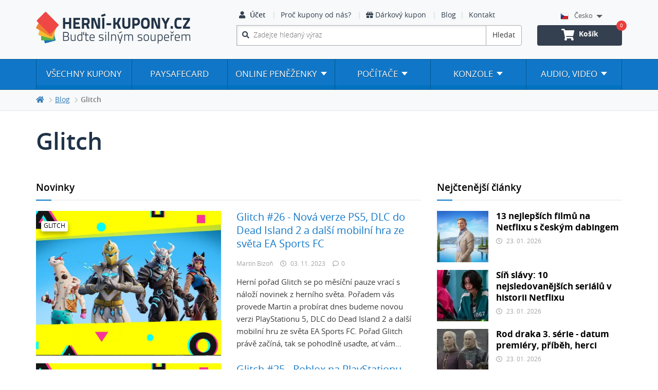

--- FILE ---
content_type: text/html; charset=UTF-8
request_url: https://www.herni-kupony.cz/blog/kategorie/glitch/
body_size: 16812
content:
<!DOCTYPE html>
<html lang="cs">

<head>
    <meta charset="utf-8">
    <meta http-equiv="X-UA-Compatible" content="IE=edge">
    <meta content="width=device-width, initial-scale=1.0, maximum-scale=5.0" name="viewport"/>
        <meta name="msapplication-TileColor" content="#FFFFFF"/>
    <meta name="msapplication-TileImage" content="/assets/img/favicons/mstile-144x144.png"/>
    <meta name="msapplication-square70x70logo" content="/assets/img/favicons/mstile-70x70.png"/>
    <meta name="msapplication-square150x150logo" content="/assets/img/favicons/mstile-150x150.png"/>
    <meta name="msapplication-wide310x150logo" content="/assets/img/favicons/mstile-310x150.png"/>
    <meta name="msapplication-square310x310logo" content="/assets/img/favicons/mstile-310x310.png"/>

            <link rel="apple-touch-icon-precomposed" sizes="57x57" href="/assets/img/favicons/apple-touch-icon-57x57.png"/>
        <link rel="apple-touch-icon-precomposed" sizes="114x114" href="/assets/img/favicons/apple-touch-icon-114x114.png"/>
        <link rel="apple-touch-icon-precomposed" sizes="72x72" href="/assets/img/favicons/apple-touch-icon-72x72.png"/>
        <link rel="apple-touch-icon-precomposed" sizes="144x144" href="/assets/img/favicons/apple-touch-icon-144x144.png"/>
        <link rel="apple-touch-icon-precomposed" sizes="60x60" href="/assets/img/favicons/apple-touch-icon-60x60.png"/>
        <link rel="apple-touch-icon-precomposed" sizes="120x120" href="/assets/img/favicons/apple-touch-icon-120x120.png"/>
        <link rel="apple-touch-icon-precomposed" sizes="76x76" href="/assets/img/favicons/apple-touch-icon-76x76.png"/>
        <link rel="apple-touch-icon-precomposed" sizes="152x152" href="/assets/img/favicons/apple-touch-icon-152x152.png"/>
        <link rel="icon" type="image/png" href="/assets/img/favicons/favicon-196x196.png" sizes="196x196"/>
        <link rel="icon" type="image/png" href="/assets/img/favicons/favicon-96x96.png" sizes="96x96"/>
        <link rel="icon" type="image/png" href="/assets/img/favicons/favicon-32x32.png" sizes="32x32"/>
        <link rel="icon" type="image/png" href="/assets/img/favicons/favicon-16x16.png" sizes="16x16"/>
        <link rel="icon" type="image/png" href="/assets/img/favicons/favicon-128.png" sizes="128x128"/>
        
    <title>Glitch | Herní-kupony.cz</title>
    <meta name="robots" content="index, follow"><link rel="canonical" href="https://www.herni-kupony.cz/blog/kategorie/glitch/" />    
    <meta property="og:title" content="Glitch | Herní-kupony.cz" />
    <meta property="og:description" content="Herní kupony - oficiální prodejce PlayStation, Xbox a Steam kuponů a jediný online prodejce paysafecard. ⭐ Vyberte si z mnoha druhů plateb a hrajte hned! ✅" />
    <meta property="og:type" content="website" />
    <meta property="og:image" content="https://www.herni-kupony.cz/assets/img/og/herni-kupony.png" />
    <meta property="og:url" content="https://www.herni-kupony.cz/blog/kategorie/glitch/" />
    
    <meta name="twitter:card" content="summary" />
    <meta name="twitter:title" content="Glitch | Herní-kupony.cz" />
    <meta name="twitter:description" content="Herní kupony - oficiální prodejce PlayStation, Xbox a Steam kuponů a jediný online prodejce paysafecard. ⭐ Vyberte si z mnoha druhů plateb a hrajte hned! ✅" />
    <meta name="twitter:image" content="https://www.herni-kupony.cz/assets/img/og/herni-kupony.png" />
    
    

    
    <meta name="robots" content="max-image-preview:large">

        <link rel="alternate" hreflang="cs-CZ" href="https://www.herni-kupony.cz/blog/kategorie/glitch/"/>
    
        <link rel="alternate" hreflang="cs-SK" href="https://www.herne-kupony.sk/blog/kategorie/glitch/"/>
    
    <link rel="alternate" hreflang="x-default" href="https://www.herni-kupony.cz"/>

    
    <link rel="preload" href="/assets/webfonts/fa-solid-900.woff2" as="font" type="font/woff2" crossorigin>
    <link rel="preload" href="/assets/webfonts/fa-regular-400.woff2" as="font" type="font/woff2" crossorigin>
    <link rel="preload" href="/assets/webfonts/fa-brands-400.woff2" as="font" type="font/woff2" crossorigin>

    <link rel="preload" type="font/woff2" as="font" crossorigin="anonymous" href="/assets/fonts/open-sans/open-sans-v28-latin-ext_latin-300-webfont.woff2">
    <link rel="preload" type="font/woff2" as="font" crossorigin="anonymous" href="/assets/fonts/open-sans/open-sans-v28-latin-ext_latin-regular-webfont.woff2">
    <link rel="preload" type="font/woff2" as="font" crossorigin="anonymous" href="/assets/fonts/open-sans/open-sans-v28-latin-ext_latin-600-webfont.woff2">
    <link rel="preload" type="font/woff2" as="font" crossorigin="anonymous" href="/assets/fonts/open-sans/open-sans-v28-latin-ext_latin-700-webfont.woff2">

    <!-- Bootstrap Core CSS -->
    <link href="/assets/css/bootstrap.min.css" rel="stylesheet">

    <!-- web fonts -->
    <link href="/assets/css/fonts.css" rel="stylesheet"/>

    <!-- font awesome -->
    <link href="/assets/css/fa-regular.min.css" rel="stylesheet">
    <link href="/assets/css/fa-solid.min.css" rel="stylesheet">
    <link href="/assets/css/fa-brands.css" rel="stylesheet">
    <link href="/assets/css/fontawesome.min.css" rel="stylesheet">

    <link href="/assets/css/responsive-tabs.min.css" rel="stylesheet">
    <link href="/assets/css/style.min.css?v=1763647085" rel="stylesheet" media="all">

    <link href="/assets/css/utilities.min.css?v=1695299490" rel="stylesheet">

    <script src="/assets/js/axios.min.js"></script>
    <script src="/assets/js/jquery.js"></script>
    <script src="/assets/js/jquery.validate.min.js"></script>
    <script src="/assets/js/jquery.validate.methods.js"></script>

    <!-- Bootstrap Core JavaScript -->
    <script src="/assets/js/bootstrap.min.js"></script>


            <link href="/assets/css/blog.css?v=1711888176" rel="stylesheet">
    
    
    <!-- fancy box -->
    <link href="/assets/css/jquery.fancybox.min.css" rel="stylesheet">

    <script>

        let bannerSlidesViewed = [];

        function sendView(index, data) {
            if (jQuery.inArray(index, bannerSlidesViewed) > -1) return;
            window.dataLayer = window.dataLayer || [];
            window.dataLayer.push(data);
            bannerSlidesViewed.push(index);
        }


    </script>


    
    <meta name="seznam-wmt" content="MHHyGhJEXr4dY1dBQhsBFuTyDJLhx34W"/>


            <script>
            window.dataLayer = window.dataLayer || [];
            window.dataLayer.push({"ecomm_pagetype":"blog"});
        </script>
                <script>
            window.dataLayer = window.dataLayer || [];
            window.dataLayer.push({"visitorLoginState":"Anonymous"});
        </script>
        
        <script>

            window.dataLayer = window.dataLayer || [];

            function gtag() {
                dataLayer.push(arguments);
            }

            
            gtag('consent', 'default', {
                'ad_storage': 'denied',
                'ad_user_data': 'denied',
                'ad_personalization': 'denied',
                'analytics_storage': 'denied',
                'personalization_storage': 'denied',
                'functionality_storage': 'granted',
                'security_storage': 'granted'
            });

        </script>

    <script>
        /**
         * Unifikace velikosti znaku a oriznuti mezer vyhledavaneho vyrazu
         * @param idForm
         */
        function toLowerCase(idForm) {
            let $original = $("#" + idForm + " input[name='q']");
            let lowerCase = $original.val().toLowerCase().trim();
            $original.val(lowerCase);
        }
    </script>

    
        <!-- Google Tag Manager -->
        <script>(function (w, d, s, l, i) {
                w[l] = w[l] || [];
                w[l].push({
                    'gtm.start': new Date().getTime(), event: 'gtm.js'
                });
                var f = d.getElementsByTagName(s)[0],
                    j = d.createElement(s), dl = l != 'dataLayer' ? '&l=' + l : '';
                j.async = true;
                j.src =
                    'https://www.googletagmanager.com/gtm.js?id=' + i + dl;
                f.parentNode.insertBefore(j, f);
            })(window, document, 'script', 'dataLayer', 'GTM-MRHR9F');</script>
        <!-- End Google Tag Manager -->

        
    <script>
        //Url promenne, ktere pouziva hk.app.js
        var _sitepath = "https://www.herni-kupony.cz";
        var _siteurl = "https://www.herni-kupony.cz";
        var _pageLink = "blog";
        var _changeLangUrl = "/actions/jazyk/";
        var _contactWindowUrl = "/kontaktni-okenko/";
        var _discountCouponUrl = "/discount-coupon/";
        var _loadReviewsUrl = "/actions/nacteni-recenzi/";
        var _searchUrl = "/hledat/";
        var _language = "czk";
        const g_appENV = "prod";
    </script>

    <style>
        .alert-xmas {
            margin-bottom: 0;
            border: 0;
            color: inherit;
            background-color: rgb(184,231,182);
            font-size: 1em;
        }

        .alert-xmas div {
            padding-top: 4px;
        }

        .alert-xmas button span {
            color: #5a5a5a;
        }

        @media (min-width: 992px) {
            .alert-xmas {
                font-size: 1.15em;
                text-align: center;
            }
        }
    </style>

</head>

<body class="page-blog">

    <!-- Google Tag Manager (noscript) -->
    <noscript>
        <iframe src="https://www.googletagmanager.com/ns.html?id=GTM-MRHR9F"
                height="0" width="0" style="display:none;visibility:hidden"></iframe>
    </noscript>
    <!-- End Google Tag Manager (noscript) -->

    





<div id="preloader">
    <div id="loader">
        <div id="loader-item"></div>
        <div id="loader-msg"></div>
    </div>
</div>
<div id="main">
    <!-- Navigation -->

    <header>
        <div
                class="topbar-wrapper topbar-wrapper-simple">
            <div class="container">
                <div class="row">
                    <div class="col-sm-3 col-md-3 col-lg-4 col-xs-3">
                        <nav class="navbar navbar-static-top">
                            <div class="navbar-header">
                                <a class="navbar-brand" href="/">
                                    <picture>
                                        <source media="(min-width: 1200px)"
                                                srcset="/assets/img/logos/logo.png">

                                        <source media="(min-width: 992px)"
                                                srcset="/assets/img/logos/logo-md.webp">

                                        <source media="(min-width: 300px)"
                                                srcset="/assets/img/logos/logo-xs.png">
                                        <img id="topbar-logo-img" class="img-responsive"
                                             src="/assets/img/logos/logo.png"
                                             alt="Logo Herní-kupony.cz">
                                    </picture>
                                </a>
                            </div>
                        </nav>
                    </div>

                    <div class="navbar-info-panel col-md-9 col-sm-9 col-lg-8 col-xs-9">
                                                    <div class="navbar-icons">
                                <div class="row">
                                    <div class="col-md-9 col-lg-9  hidden-sm hidden-xs">
                                        <ul class="list-links list-unstyled list-inline">
                                            <li class="link-login">
                                                                                                    <a href="#" data-toggle="modal" data-target="#login-modal">
                                                        <span class="fa fa-user"></span> Účet
                                                    </a>
                                                                                            </li>
                                                                                                                                        <li class="hidden-sm"><a
                                                            href="/proc-kupony-od-nas/">Proč kupony od nás?</a>
                                                </li>
                                            
                                            <li><a href="/darkovy-kupon/"><i
                                                            class="fas fa-gift"></i> Dárkový kupon                                                </a></li>

                                                                                            <li><a href="/blog/">Blog</a></li>
                                            
                                            <li>
                                                <a href="/kontakt/">Kontakt</a>
                                            </li>
                                                                                    </ul>
                                    </div>


                                                                            <div class="col-sm-3 col-lg-3 col-language hidden-sm hidden-xs">
                                            <div class="dropdown language-dropdown" data-lang-selector="true"><a href="#" id="language-dropdown" data-toggle="dropdown" aria-haspopup="true" aria-expanded="false">
                    <div class="text-left"><span class="flag flag-cs"></span>Česko</div>
                    <span class="caret"></span>
                    </a><ul class="dropdown-menu" role="menu" aria-labelledby="language-dropdown"><li><a href="https://www.herne-kupony.sk/blog/kategorie/glitch/" data-lang="sk"><span class="flag flag-sk"></span>Slovensko</a></li></ul></div>                                        </div>
                                    

                                    <div class="col-sm-8 col-md-9 col-lg-9 col-xs-4">
                                        <div class="hidden-xs hidden-sm" itemscope itemtype="http://schema.org/WebSite">
                                            <meta itemprop="url" content="https://www.herni-kupony.cz"/>
                                            <form onsubmit="toLowerCase('desktop-form')" id="desktop-form" action="/hledat/" autocomplete="off"
                                                  class="search input-group" itemprop="potentialAction" itemscope
                                                  itemtype="http://schema.org/SearchAction">
                                                <meta itemprop="target" content="https://www.herni-kupony.cz/hledat/?q={q}"/>
                                                <div class="search-input form-control">
                                                    <input type="text" name="q" placeholder="Zadejte hledaný výraz"
                                                           itemprop="query-input">
                                                </div>
                                                <span class="input-group-btn">
                                                <button class="btn btn-default" type="submit">Hledat</button>
                                            </span>
                                                <div id="whisperer">
                                                </div>
                                            </form>
                                        </div>
                                    </div>


                                    <div class="col-md-3 col-sm-3 col-lg-3 col-xs-4 col-basket">
                                        <div class="hidden-xs hidden-sm text-center">
                                            <a href="/kosik/" class="btn btn-dark btn-basket"
                                               data-bs-init="menu-toggle">
                                                <span class="fa fa-shopping-cart"></span>&nbsp;<span>Košík</span>
                                                <div class="basket-count">0</div>
                                            </a>
                                        </div>
                                    </div>
                                    <div class="col-sm-1 col-xs-4 hidden-sm hidden-xs">
                                        <button type="button" class="btn btn-dark navbar-toggle collapsed"
                                                data-toggle="collapse" data-target="#navbar" aria-expanded="false"
                                                aria-controls="navbar">
                                            <span class="sr-only">Toggle navigation</span>
                                            <span class="icon-bar"></span>
                                            <span class="icon-bar"></span>
                                            <span class="icon-bar"></span>
                                        </button>
                                    </div>


                                    <div class="col-xs-12 col-sm-12 visible-xs visible-sm col-icons">
                                        <button type="button" class="btn navbar-toggle collapsed" data-toggle="collapse"
                                                data-target="#search-xs" aria-expanded="false"
                                                aria-controls="search-xs" id="search-button-mobile">
                                            <span class="fa fa-search col-icons-fa"></span>
                                        </button>


                                                                                    <a href="#" data-toggle="modal" data-target="#login-modal" class="btn btn-dark">
                                                <i class="fa fa-user col-icons-fa"></i>
                                            </a>
                                            

                                        <a href="/kosik/" class="btn btn-dark"
                                           data-bs-init="menu-toggle"><span class="fa fa-shopping-cart col-icons-fa"></span>
                                            <div class="basket-count">0</div>
                                        </a>
                                        <button type="button" class="btn navbar-toggle collapsed" data-toggle="collapse"
                                                data-target="#navbar" aria-expanded="false" aria-controls="navbar">
                                            <span class="sr-only">Toggle navigation</span>
                                            <span class="icon-bar"></span>
                                            <span class="icon-bar"></span>
                                            <span class="icon-bar"></span>
                                        </button>
                                    </div>
                                </div>
                            </div>
                                            </div>
                </div>
            </div>
        </div>


        <div id="search-xs" class="hidden-md hidden-lg collapse">
            <form onsubmit="toLowerCase('mobile-form')" id="mobile-form" action="/hledat/" class="search input-group" autocomplete="off">
                <div class="search-input form-control">
                    <input type="text" name="q" placeholder="Zadejte hledaný výraz" id="search-input-mobile">
                </div>
                <span class="input-group-btn">
                    <button class="btn btn-default" type="submit">Hledat</button>
                </span>
            </form>
        </div>


        
            <div class="navbar-wrapper navbar-wrapper-menu">
                <div class="container">
                    <nav class="navbar navbar-justify navbar-static-top">
                        <div id="navbar" class="navbar-collapse collapse">
                            <ul class="nav navbar-nav">
                                                                    <li class="language-item visible-xs visible-sm dropdown">
                                        <a href="#" class="dropdown-toggle" data-toggle="dropdown" role="button" aria-expanded="false">
                    Země: <strong>Česko
                    <span class="caret"></span></strong>
                </a><div class="dropdown-menu" role="menu"><div class="dropdown-menu-inner"><ul data-lang-selector="true"><li class="country-menu-object"><a href="https://www.herne-kupony.sk/blog/kategorie/glitch/" data-lang="sk"><span class="flag flag-sk"></span>Slovensko</a></li></ul></div></div>                                    </li>
                                

                                <li class="dropdown dropdown-hover navbar-separator-left">
                                    <a href="/vsechny-kupony/">Všechny kupony</a>
                                </li>

                                <li class="dropdown dropdown-hover">
                                    <a href="/paysafecard/">paysafecard</a>
                                </li>

                                <li class="dropdown dropdown-hover">
                                    <a href="/online-penezenky/" onclick="zobrazStranku('/online-penezenky/');"                                       class="dropdown-toggle" data-toggle="dropdown">
                                        Online peněženky<span class="caret"></span>
                                    </a>
                                    <div class="dropdown-menu" role="menu">
                                        <div class="dropdown-menu-inner">
                                            <ul>
                                                <li><a href="/abon/">Aircash Abon</a></li>
                                                <li><a href="/aircash-karta/">Aircash karta</a></li>
                                                <li><a href="/paysafecard/">PaysafeCard</a></li>
                                            </ul>
                                        </div>
                                    </div>
                                </li>

                                <li class="dropdown dropdown-hover">
                                    <a href="/pocitace/" class="dropdown-toggle"
                                       data-toggle="dropdown" onclick="zobrazStranku('/pocitace/');">
                                        Počítače<span class="caret"></span>
                                    </a>
                                    <div class="dropdown-menu" role="menu">
                                        <div class="dropdown-menu-inner">
                                            <ul>

                                                
                                                <li class="dropdown dropdown-submenu dropdown-hover">
                                                    <a href="/riot-games/" class="dropdown-toggle" data-toggle="dropdown" onclick="zobrazStranku('/riot-games/');">Riot Games</a>
                                                    <div class="dropdown-menu" role="menu">
                                                        <div class="dropdown-menu-inner">
                                                            <ul>
                                                                <li><a href="/league-of-legends/">League of Legends</a></li>
                                                                <li><a href="/valorant/">Valorant</a></li>
                                                                <li><a href="/legends-of-runeterra/">Legends of Runeterra</a></li>
                                                                <li><a href="/teamfight-tactics/">Teamfight Tactics</a></li>
                                                                <li class="visible-xs visible-sm"><a href="/riot-games/">Všechny kupony pro Riot Games</a></li>
                                                            </ul>
                                                        </div>
                                                    </div>
                                                </li>
                                                <li class="dropdown dropdown-submenu dropdown-hover">
                                                    <a href="/blizzard/" class="dropdown-toggle" data-toggle="dropdown" onclick="zobrazStranku('/blizzard/');">
                                                        Blizzard
                                                    </a>
                                                    <div class="dropdown-menu" role="menu">
                                                        <div class="dropdown-menu-inner">
                                                            <ul>
                                                                <li><a href="/blizzard-battle-net-kredit/">Blizzard Battle.net kredit</a></li>
                                                                <li><a href="/world-of-warcraft-game-time/">World of Warcraft - game time</a></li>
                                                                <li><a href="/world-of-warcraft-battle-net-kredit/">World of Warcraft</a></li>
                                                                <li><a href="/hearthstone-battle-net-kredit/">Heartstone</a></li>
                                                                <li><a href="/overwatch-battle-net-kredit/">Overwatch</a></li>
                                                                <li><a href="/heroes-of-the-storm-battle-net-kredit/">Heroes of the Storm</a></li>
                                                                <li class="visible-xs visible-sm"><a href="/blizzard/">Všechny kupony pro Blizzard</a></li>
                                                            </ul>
                                                        </div>
                                                    </div>
                                                </li>

                                                <li><a href="/roblox/">Roblox</a></li>
                                                
                                                <li class="visible-xs visible-sm"><a href="/pocitace/">Všechny kupony pro PC</a></li>


                                            </ul>
                                        </div>
                                    </div>
                                </li>

                                <li class="dropdown dropdown-hover">
                                    <a href="/konzole/" class="dropdown-toggle" data-toggle="dropdown" onclick="zobrazStranku('/konzole/');">
                                        Konzole<span class="caret"></span>
                                    </a>
                                    <div class="dropdown-menu" role="menu">
                                        <div class="dropdown-menu-inner">
                                            <ul>
                                            <li><a href="/playstation-penezenka/">PlayStation</a></li>
                                                <li class="dropdown dropdown-submenu dropdown-hover">
                                                    <a href="/xbox/" class="dropdown-toggle" data-toggle="dropdown" onclick="zobrazStranku('/xbox/');">Xbox</a>
                                                    <div class="dropdown-menu" role="menu">
                                                        <div class="dropdown-menu-inner">
                                                            <ul>
                                                                <li><a href="/xbox-predplacena-karta/">Xbox dárková karta</a>
                                                                <li><a href="/xbox-game-pass-ultimate/">Xbox Game Pass
                                                                        Ultimate</a></li>
                                                                <li><a href="/xbox-game-pass-core/">Xbox Game Pass
                                                                        Core</a></li>
                                                                <li><a href="/xbox-game-pass-pro-pc/">Xbox Game Pass pro PC</a></li>
                                                                <li class="visible-xs visible-sm"><a href="/xbox/">Všechny kupony pro Xbox</a></li>
                                                            </ul>
                                                        </div>
                                                    </div>
                                                </li>
                                                                                                <li><a href="/nintendo-kredit/">Nintendo</a></li>
                                                                                                
                                                <li class="visible-xs visible-sm"><a href="/konzole/">Všechny kupony pro konzole</a></li>
                                            </ul>
                                        </div>
                                    </div>
                                </li>

                                <li class="dropdown dropdown-hover">
                                    <a href="/audio-video/" class="dropdown-toggle" data-toggle="dropdown" onclick="zobrazStranku('/audio-video/');">
                                        Audio, video<span class="caret"></span>
                                    </a>
                                    <div class="dropdown-menu" role="menu">
                                        <div class="dropdown-menu-inner">
                                            <ul>
                                                                                                    <li><a href="/oneplay/">Oneplay</a></li>
                                                                                                                                                    <li><a href="/prima-plus/">Prima+</a></li>
                                                    <li><a href="/netflix/">Netflix</a></li>
                                                                                                <li><a href="/twitch/">Twitch</a></li>
                                                                                                    <li><a href="/sledovanitv/">SledováníTV</a></li>
                                                    <li><a href="/audioteka/">Audiotéka</a></li>
                                                                                                <li class="visible-xs visible-sm"><a href="/audio-video/">Všechny kupony
                                                        do služeb</a></li>
                                            </ul>
                                        </div>
                                    </div>
                                </li>


                                                                    <li class="visible-sm visible-xs"><a href="/blog/">Blog</a></li>
                                <li class="visible-sm visible-xs"><a
                                            href="/darkovy-kupon/"><i
                                                class="fas fa-gift m-r-5"></i>Dárkový kupon                                    </a></li>
                                <li class="visible-sm visible-xs"><a
                                            href="/proc-kupony-od-nas/">Proč kupony od nás?</a>
                                </li>
                                <li class="visible-sm visible-xs"><a
                                            href="/kontakt/">Kontakt</a>
                                </li>

                                                            </ul>
                        </div>
                    </nav>
                </div>
            </div>


            </header>

    
            <script>
            function zobrazStranku(link) {
                if (window.innerWidth > 991) window.location = link;
            }
        </script>
    
    <div class="print-brand visible-print-block m-r-10">
        <img class="img-responsive" alt="Logo Herní-kupony.cz"
             src="/assets/img/logos/logo-xs.png"/>
    </div>
        <div class="breadcrumb-wrapper hidden-sm hidden-xs">
            <div class="container">
                <ol class="breadcrumb" itemscope itemtype="http://schema.org/BreadcrumbList">
                                                <li itemprop="itemListElement" itemscope itemtype="http://schema.org/ListItem"><a
                                        itemprop="item" href="https://www.herni-kupony.cz"><span
                                            itemprop="name" content="Úvodní stránka"><i class="fas fa-home"></i></span></a>
                                <meta itemprop="position" content="1"/>
                            </li>
                                                                                <li itemprop="itemListElement" itemscope itemtype="http://schema.org/ListItem"><a
                                        itemprop="item" href="https://www.herni-kupony.cz/blog/"><span
                                            itemprop="name">Blog</span></a>
                                <meta itemprop="position" content="2"/>
                            </li>
                                                                                <li itemprop="itemListElement" itemscope itemtype="http://schema.org/ListItem"
                                class="active"><span itemprop="name">Glitch</span>
                                <meta itemprop="position" content="3"/>
                            </li>
                                                                                        </ol>
            </div>
        </div>
                <div class="breadcrumb-wrapper breadcrumb-mobile visible-sm visible-xs">
            <div class="container">
                <ol class="breadcrumb">
                    <li>
                        <a href="/blog/">
                            <span>Blog</span>
                        </a>
                    </li>
                </ol>
            </div>
        </div>
        <div class="container blog-container">
    <div class="row">
        <div class="col-sm-8">
            <h1 class="m-b-5">Glitch</h1>
        </div>
    </div>
    <div class="row">
        <div class="col-sm-12">
            <p>
                            </p>
                    </div>
    </div>
    <!-- seznam prispevku na strance -->
    
<div class="row m-t-10">
    <div class="col-md-8">
        <h2>Novinky</h2>


<div class="row m-b-15 post-preview">

    <a href="/blog/glitch-26-nova-verze-ps5/" class="col-xs-6 p-relative">
        <div class="preview-badge-container">
            <div class="img-badge preview-badge text-uppercase box-shadow badge-glitch">
                Glitch
            </div>
        </div>
        <div class="w-100 img-container">
            <img src="https://media.herni-kupony.cz/blog/rok-2023/listopad/glitch-26/26-glitch.webp" alt="Glitch #26 - Nová verze PS5, DLC do Dead Island 2 a další mobilní hra ze světa EA Sports FC">
        </div>
    </a>

    <div class="col-xs-6">
        <a href="/blog/glitch-26-nova-verze-ps5/">
            <h3>Glitch #26 - Nová verze PS5, DLC do Dead Island 2 a další mobilní hra ze světa EA Sports FC</h3>
        </a>
        <span class="meta-item">Martin Bizoň</span>
        <span class="meta-item">
            <i class="far fa-clock m-r-5"></i>
                03. 11. 2023



        </span>
        <span class="meta-item">
            <a href="/blog/glitch-26-nova-verze-ps5/#komentare">
                <i class="far fa-comment m-r-5"></i>0
            </a>
        </span>
        <p class="m-t-15 hidden-xs">
            Herní pořad Glitch se po měsíční pauze vrací s náloží novinek z herního světa. Pořadem vás provede Martin a probírat dnes budeme novou verzi PlayStationu 5, DLC do Dead Island 2 a další mobilní hru ze světa EA Sports FC. Pořad Glitch právě začíná, tak se pohodlně usaďte, ať vám…
        </p>
    </div>
</div>
<div class="row m-b-15 post-preview">

    <a href="/blog/glitch-25-roblox-na-playstationu/" class="col-xs-6 p-relative">
        <div class="preview-badge-container">
            <div class="img-badge preview-badge text-uppercase box-shadow badge-glitch">
                Glitch
            </div>
        </div>
        <div class="w-100 img-container">
            <img src="https://media.herni-kupony.cz/blog/rok-2023/zari/16-glitch-25/25-glitch.webp" alt="Glitch #25 - Roblox na PlayStationu, další zrušení E3 a stažení Marvel&apos;s Avengers z prodeje">
        </div>
    </a>

    <div class="col-xs-6">
        <a href="/blog/glitch-25-roblox-na-playstationu/">
            <h3>Glitch #25 - Roblox na PlayStationu, další zrušení E3 a stažení Marvel's Avengers z prodeje</h3>
        </a>
        <span class="meta-item">Martin Bizoň</span>
        <span class="meta-item">
            <i class="far fa-clock m-r-5"></i>
                23. 09. 2023



        </span>
        <span class="meta-item">
            <a href="/blog/glitch-25-roblox-na-playstationu/#komentare">
                <i class="far fa-comment m-r-5"></i>0
            </a>
        </span>
        <p class="m-t-15 hidden-xs">
            Herní pořad Glitch se po dvou týdnech vrací s náloží novinek z herního světa. Pořadem vás provede Martin a probírat dnes budeme další zrušení herního veletrhu E3, stažení Marvel's Avengers z prodeje i Roblox na konzolích PlayStation. Pořad Glitch právě začíná, tak se pohodlně…
        </p>
    </div>
</div>
<div class="row m-b-15 post-preview">

    <a href="/blog/glitch-24-ac-mirage-o-tyden-drive/" class="col-xs-6 p-relative">
        <div class="preview-badge-container">
            <div class="img-badge preview-badge text-uppercase box-shadow badge-glitch">
                Glitch
            </div>
        </div>
        <div class="w-100 img-container">
            <img src="https://media.herni-kupony.cz/blog/rok-2023/zari/7-glitch-24/24-glitch.webp" alt="Glitch #24 - AC Mirage o týden dříve, PlayStation Portal i třetí Little Nightmares">
        </div>
    </a>

    <div class="col-xs-6">
        <a href="/blog/glitch-24-ac-mirage-o-tyden-drive/">
            <h3>Glitch #24 - AC Mirage o týden dříve, PlayStation Portal i třetí Little Nightmares</h3>
        </a>
        <span class="meta-item">Martin Bizoň</span>
        <span class="meta-item">
            <i class="far fa-clock m-r-5"></i>
                08. 09. 2023



        </span>
        <span class="meta-item">
            <a href="/blog/glitch-24-ac-mirage-o-tyden-drive/#komentare">
                <i class="far fa-comment m-r-5"></i>0
            </a>
        </span>
        <p class="m-t-15 hidden-xs">
            Herní pořad Glitch se po měsíční pauze vrací s náloží novinek z herního světa. Pořadem vás provede Martin a bavit se dnes budeme o konzoli PlayStation Portal, dřívějším vydání Assassin's Creed Mirage i o oznámení Little Nightmares III. Pořad Glitch právě začíná, tak se pohodlně…
        </p>
    </div>
</div>
<div class="row m-b-15 post-preview">

    <a href="/blog/glitch-23-bulanci-zdarma/" class="col-xs-6 p-relative">
        <div class="preview-badge-container">
            <div class="img-badge preview-badge text-uppercase box-shadow badge-glitch">
                Glitch
            </div>
        </div>
        <div class="w-100 img-container">
            <img src="https://media.herni-kupony.cz/blog/rok-2023/srpen/11-glitch-23/23-glitch.webp" alt="Glitch #23 - Bulánci zdarma, oznámení nového Call of Duty a nová famfrpálová videohra">
        </div>
    </a>

    <div class="col-xs-6">
        <a href="/blog/glitch-23-bulanci-zdarma/">
            <h3>Glitch #23 - Bulánci zdarma, oznámení nového Call of Duty a nová famfrpálová videohra</h3>
        </a>
        <span class="meta-item">Martin Bizoň</span>
        <span class="meta-item">
            <i class="far fa-clock m-r-5"></i>
                11. 08. 2023



        </span>
        <span class="meta-item">
            <a href="/blog/glitch-23-bulanci-zdarma/#komentare">
                <i class="far fa-comment m-r-5"></i>0
            </a>
        </span>
        <p class="m-t-15 hidden-xs">
            Herní pořad Glitch se po dvou týdnech vrací s náloží novinek z herního světa. Pořadem vás provede Martin a bavit se dnes budeme o oznámení nového Call of Duty, Bulánkách zdarma i o nové famfrpálové videohře. Pořad Glitch právě začíná, tak se pohodlně usaďte, ať vám v herním…
        </p>
    </div>
</div>
<div class="row m-b-15 post-preview">

    <a href="/blog/glitch-22-zruseni-xbox-live-gold/" class="col-xs-6 p-relative">
        <div class="preview-badge-container">
            <div class="img-badge preview-badge text-uppercase box-shadow badge-glitch">
                Glitch
            </div>
        </div>
        <div class="w-100 img-container">
            <img src="https://media.herni-kupony.cz/blog/rok-2023/cervenec/27-glitch-22/22-glitch.webp" alt="Glitch #22 - zrušení Xbox Live Gold, příběhový trailer k druhému Spider-Manovi a festival plížení na Steamu">
        </div>
    </a>

    <div class="col-xs-6">
        <a href="/blog/glitch-22-zruseni-xbox-live-gold/">
            <h3>Glitch #22 - zrušení Xbox Live Gold, příběhový trailer k druhému Spider-Manovi a festival plížení na Steamu</h3>
        </a>
        <span class="meta-item">Martin Bizoň</span>
        <span class="meta-item">
            <i class="far fa-clock m-r-5"></i>
                27. 07. 2023



        </span>
        <span class="meta-item">
            <a href="/blog/glitch-22-zruseni-xbox-live-gold/#komentare">
                <i class="far fa-comment m-r-5"></i>0
            </a>
        </span>
        <p class="m-t-15 hidden-xs">
            Herní pořad Glitch se po dvou týdnech vrací s náloží novinek z herního světa. Pořadem vás provede Martin a bavit se dnes budeme o zrušení Xbox Live Gold, příběhovém traileru k druhému Spider-Manovi i o festivalu plížení na Steamu. Pořad Glitch právě začíná, tak se pohodlně…
        </p>
    </div>
</div>
<div class="row m-b-15 post-preview">

    <a href="/blog/glitch-21-black-panther-od-ea/" class="col-xs-6 p-relative">
        <div class="preview-badge-container">
            <div class="img-badge preview-badge text-uppercase box-shadow badge-glitch">
                Glitch
            </div>
        </div>
        <div class="w-100 img-container">
            <img src="https://media.herni-kupony.cz/blog/rok-2023/cervenec/14-glitch-21/21-glitch.webp" alt="Glitch #21 - Black Panther od EA, Disney závody a remake Assassins&apos;s Creed IV: Black Flag">
        </div>
    </a>

    <div class="col-xs-6">
        <a href="/blog/glitch-21-black-panther-od-ea/">
            <h3>Glitch #21 - Black Panther od EA, Disney závody a remake Assassins's Creed IV: Black Flag</h3>
        </a>
        <span class="meta-item">Martin Bizoň</span>
        <span class="meta-item">
            <i class="far fa-clock m-r-5"></i>
                14. 07. 2023



        </span>
        <span class="meta-item">
            <a href="/blog/glitch-21-black-panther-od-ea/#komentare">
                <i class="far fa-comment m-r-5"></i>0
            </a>
        </span>
        <p class="m-t-15 hidden-xs">
            Herní pořad Glitch se po dvou týdnech vrací s náloží novinek z herního světa. Pořadem vás provede Martin a řeč dnes bude o remaku Assassin's Creed IV: Black Flag, závodech od Disney i o novém Black Pantherovi od EA. Pořad Glitch právě začíná, tak se pohodlně usaďte, ať vám v…
        </p>
    </div>
</div>
<div class="row m-b-15 post-preview">

    <a href="/blog/glitch-20-konec-podpory-xbox-one/" class="col-xs-6 p-relative">
        <div class="preview-badge-container">
            <div class="img-badge preview-badge text-uppercase box-shadow badge-glitch">
                Glitch
            </div>
        </div>
        <div class="w-100 img-container">
            <img src="https://media.herni-kupony.cz/blog/rok-2023/cerven/56-glitch-20/20-glitch.webp" alt="Glitch #20: Konec podpory Xbox One, zrušení E3 a hra na motivy Indiana Jonese">
        </div>
    </a>

    <div class="col-xs-6">
        <a href="/blog/glitch-20-konec-podpory-xbox-one/">
            <h3>Glitch #20: Konec podpory Xbox One, zrušení E3 a hra na motivy Indiana Jonese</h3>
        </a>
        <span class="meta-item">Martin Bizoň</span>
        <span class="meta-item">
            <i class="far fa-clock m-r-5"></i>
                30. 06. 2023



        </span>
        <span class="meta-item">
            <a href="/blog/glitch-20-konec-podpory-xbox-one/#komentare">
                <i class="far fa-comment m-r-5"></i>0
            </a>
        </span>
        <p class="m-t-15 hidden-xs">
            Herní pořad Glitch se po čtrnácti dnech opět vrací s pořádnou náloží novinek z herního světa. Pořadem vás provede Martin a řeč dnes bude o novém ukončení podpory konzole Xbox One, zrušení E3 i o nové hře na motivy filmu Indiana Jones. Pořad Glitch právě začíná, tak se pohodlně…
        </p>
    </div>
</div>
<div class="row m-b-15 post-preview">

    <a href="/blog/glitch-19-phantom-liberty/" class="col-xs-6 p-relative">
        <div class="preview-badge-container">
            <div class="img-badge preview-badge text-uppercase box-shadow badge-glitch">
                Glitch
            </div>
        </div>
        <div class="w-100 img-container">
            <img src="https://media.herni-kupony.cz/blog/rok-2023/cerven/31-glitch-19/19-glitch.webp" alt="Glitch #19: Phantom Liberty, The Crew Motorfest &amp; Star Wars od Ubisoftu">
        </div>
    </a>

    <div class="col-xs-6">
        <a href="/blog/glitch-19-phantom-liberty/">
            <h3>Glitch #19: Phantom Liberty, The Crew Motorfest &amp; Star Wars od Ubisoftu</h3>
        </a>
        <span class="meta-item">Martin Bizoň</span>
        <span class="meta-item">
            <i class="far fa-clock m-r-5"></i>
                16. 06. 2023



        </span>
        <span class="meta-item">
            <a href="/blog/glitch-19-phantom-liberty/#komentare">
                <i class="far fa-comment m-r-5"></i>0
            </a>
        </span>
        <p class="m-t-15 hidden-xs">
            Herní pořad Glitch se po čtrnácti dnech opět vrací s pořádnou náloží novinek z herního světa. Pořadem vás provede Martin a řeč dnes bude o novém příběhovém rozšíření pro Cyberpunk 2077, potenciálním konkurentovi Forze Horizon i o prvních záběrech nové Avatar hry! Pořad Glitch…
        </p>
    </div>
</div>
<div class="row m-b-15 post-preview">

    <a href="/blog/glitch-project-q/" class="col-xs-6 p-relative">
        <div class="preview-badge-container">
            <div class="img-badge preview-badge text-uppercase box-shadow badge-glitch">
                Glitch
            </div>
        </div>
        <div class="w-100 img-container">
            <img src="https://media.herni-kupony.cz/blog/rok-2023/cerven/1-glitch-18/cerven-glitch-18.webp" alt="Glitch #18: Project Q, Spider-Man &amp; Mortal Kombat Online Stress Test">
        </div>
    </a>

    <div class="col-xs-6">
        <a href="/blog/glitch-project-q/">
            <h3>Glitch #18: Project Q, Spider-Man &amp; Mortal Kombat Online Stress Test</h3>
        </a>
        <span class="meta-item">Martin Bizoň</span>
        <span class="meta-item">
            <i class="far fa-clock m-r-5"></i>
                02. 06. 2023



        </span>
        <span class="meta-item">
            <a href="/blog/glitch-project-q/#komentare">
                <i class="far fa-comment m-r-5"></i>0
            </a>
        </span>
        <p class="m-t-15 hidden-xs">
            Herní pořad Glitch se po čtrnácti dnech opět vrací s pořádnou náloží novinek z herního světa. Pořadem vás provede Martin a řeč bude o novém handheldu od Sony, pokračování Alana Wakea či o novém Assassin's Creed. Sledujte Glitch a zůstaňte v obraze, ať vám v herním světě nic…
        </p>
    </div>
</div>
<div class="row m-b-15 post-preview">

    <a href="/blog/glitch-lego-zavody/" class="col-xs-6 p-relative">
        <div class="preview-badge-container">
            <div class="img-badge preview-badge text-uppercase box-shadow badge-glitch">
                Glitch
            </div>
        </div>
        <div class="w-100 img-container">
            <img src="https://media.herni-kupony.cz/blog/rok-2023/58-glitch-17/17-glitch.webp" alt="Glitch #17: LEGO závody, konkurence Steam Decku &amp; Hogwarts Legacy pro old-gen konzole">
        </div>
    </a>

    <div class="col-xs-6">
        <a href="/blog/glitch-lego-zavody/">
            <h3>Glitch #17: LEGO závody, konkurence Steam Decku &amp; Hogwarts Legacy pro old-gen konzole</h3>
        </a>
        <span class="meta-item">Martin Bizoň</span>
        <span class="meta-item">
            <i class="far fa-clock m-r-5"></i>
                19. 05. 2023



        </span>
        <span class="meta-item">
            <a href="/blog/glitch-lego-zavody/#komentare">
                <i class="far fa-comment m-r-5"></i>0
            </a>
        </span>
        <p class="m-t-15 hidden-xs">
            Herní pořad Glitch se po delší odmlce vrací s pořádnou náloží novinek z herního světa. Novým formátem pořadu vás svým hlasem provede Martin. Řeč bude o Hogwarts Legacy, pokračovaní Hollow Knighta, novém handheldu od Asusu nebo třeba o LEGO arkádových závodech. Sledujte Glitch a…
        </p>
    </div>
</div>
<div class="row m-b-15 post-preview">

    <a href="/blog/glitch-zrusena-e3/" class="col-xs-6 p-relative">
        <div class="preview-badge-container">
            <div class="img-badge preview-badge text-uppercase box-shadow badge-glitch">
                Glitch
            </div>
        </div>
        <div class="w-100 img-container">
            <img src="https://media.herni-kupony.cz/blog/rok-2023/26-glitch-sestnact/glitch-16-uvod.webp" alt="Glitch #16: Zrušená E3 a zpackaný port The Last of Us">
        </div>
    </a>

    <div class="col-xs-6">
        <a href="/blog/glitch-zrusena-e3/">
            <h3>Glitch #16: Zrušená E3 a zpackaný port The Last of Us</h3>
        </a>
        <span class="meta-item">Daniel Rys</span>
        <span class="meta-item">
            <i class="far fa-clock m-r-5"></i>
                30. 03. 2023



        </span>
        <span class="meta-item">
            <a href="/blog/glitch-zrusena-e3/#komentare">
                <i class="far fa-comment m-r-5"></i>0
            </a>
        </span>
        <p class="m-t-15 hidden-xs">
            Herní pořad Glitch je po týdnu zpátky a jako vždy přináší spoustu aktualit z herního světa. Pořadem vás svým nezaměnitelným hlasem provede Redlightning. Představí vám nové DLC v Minecraftu v podobě dobrodružství z Dračího doupěte a poví vám o tom, jak se (ne)povedl port The Last…
        </p>
    </div>
</div>
<div class="row m-b-15 post-preview">

    <a href="/blog/vykradeny-elden-ring-pan-prstenu-magic-tg/" class="col-xs-6 p-relative">
        <div class="preview-badge-container">
            <div class="img-badge preview-badge text-uppercase box-shadow badge-glitch">
                Glitch
            </div>
        </div>
        <div class="w-100 img-container">
            <img src="https://media.herni-kupony.cz/blog/glitch/glitch-16-uvod.webp" alt="Glitch #15: Vykradený Elden Ring a Pán prstenů v Magic: The Gathering!">
        </div>
    </a>

    <div class="col-xs-6">
        <a href="/blog/vykradeny-elden-ring-pan-prstenu-magic-tg/">
            <h3>Glitch #15: Vykradený Elden Ring a Pán prstenů v Magic: The Gathering!</h3>
        </a>
        <span class="meta-item">Daniel Rys</span>
        <span class="meta-item">
            <i class="far fa-clock m-r-5"></i>
                17. 03. 2023



        </span>
        <span class="meta-item">
            <a href="/blog/vykradeny-elden-ring-pan-prstenu-magic-tg/#komentare">
                <i class="far fa-comment m-r-5"></i>0
            </a>
        </span>
        <p class="m-t-15 hidden-xs">
            Po dvou týdnech se vracíme s dalším dílem herního pořadu Glitch!

To znamená, že se dozvíte hromadu zajímavostí ze světa gamingu. Tentokrát vás třeba čekají informace o fúzi Magiců a Pána prstenů nebo o krádeži v Elden Ringu.

Všechno si můžete nechat převyprávět medovým hlasem…
        </p>
    </div>
</div>
<div class="row m-b-15 post-preview">

    <a href="/blog/final-fantasy-xvi-elden-ring-dlc/" class="col-xs-6 p-relative">
        <div class="preview-badge-container">
            <div class="img-badge preview-badge text-uppercase box-shadow badge-glitch">
                Glitch
            </div>
        </div>
        <div class="w-100 img-container">
            <img src="https://media.herni-kupony.cz/blog/rok-2023/18/glitch-blog-14.webp" alt="Glitch #14: Final Fantasy XVI a Elden Ring DLC">
        </div>
    </a>

    <div class="col-xs-6">
        <a href="/blog/final-fantasy-xvi-elden-ring-dlc/">
            <h3>Glitch #14: Final Fantasy XVI a Elden Ring DLC</h3>
        </a>
        <span class="meta-item">Daniel Rys</span>
        <span class="meta-item">
            <i class="far fa-clock m-r-5"></i>
                06. 03. 2023



        </span>
        <span class="meta-item">
            <a href="/blog/final-fantasy-xvi-elden-ring-dlc/#komentare">
                <i class="far fa-comment m-r-5"></i>0
            </a>
        </span>
        <p class="m-t-15 hidden-xs">
            Uplynuly další dva týdny a to znamená nový díl Glitche!

V dnešní náloži bombastických novinek se mimo jiné dozvíte, jak na tom je DLC pro Elden Ring, kdy si budete moci zahrát betaverzi Diabla IV nebo jak hraním gamesek pomoci obětem zemětřesení. No a nezapomněli jsme ani na…
        </p>
    </div>
</div>

        <div id="post-snippet"></div>
        <div class="row m-t-35">
            <div class="col-sm-12 text-center">
                <a href="?strana=2"
                        data-trigger="load-articles"
                        class="added-btn arrow-down btn btn-primary p-l-30 p-r-30">
                    Načíst další články
                </a>
            </div>
        </div>

    </div>
    <div class="col-md-4">
<h2>Nejčtenější články</h2>
<div class="media article-preview">
    <div class="media-left media-middle p-r-15">
        <a href="/blog/nejlepsi-netflix-filmy-s-ceskym-dabingem/">
            <img alt="13 nejlepších filmů na Netflixu s českým dabingem" width="100" height="100" class="media-object" src="https://media.herni-kupony.cz/blog/rok-2024/srpen/nejlepsi-ceske-serialy-netflix/knives-out-netflix.webp"
                 loading="lazy">
        </a>
    </div>
    <div class="media-body">
        <a href="/blog/nejlepsi-netflix-filmy-s-ceskym-dabingem/">
            <span class="media-heading">13 nejlepších filmů na Netflixu s českým dabingem</span>
            <span class="meta-item"><i class="far fa-clock m-r-5"></i>
                    23. 01. 2026
            </span>
        </a>
    </div>
</div>
<div class="media article-preview">
    <div class="media-left media-middle p-r-15">
        <a href="/blog/10-nejsledovanejsich-serialu-v-historii-netflixu/">
            <img alt="Síň slávy: 10 nejsledovanějších seriálů v historii Netflixu" width="100" height="100" class="media-object" src="https://media.herni-kupony.cz/blog/rok-2023/cervenec/17-sin-slavy-netflix/10-nejsledovanejsich-serialu.webp"
                 loading="lazy">
        </a>
    </div>
    <div class="media-body">
        <a href="/blog/10-nejsledovanejsich-serialu-v-historii-netflixu/">
            <span class="media-heading">Síň slávy: 10 nejsledovanějších seriálů v historii Netflixu</span>
            <span class="meta-item"><i class="far fa-clock m-r-5"></i>
                    23. 01. 2026
            </span>
        </a>
    </div>
</div>
<div class="media article-preview">
    <div class="media-left media-middle p-r-15">
        <a href="/blog/rod-draka-treti-serie-datum-premiery-pribeh-herci/">
            <img alt="Rod draka 3. série - datum premiéry, příběh, herci" width="100" height="100" class="media-object" src="https://media.herni-kupony.cz/blog/rok-2024/duben/rod-draka-3/rod-draka-tri-mini.webp"
                 loading="lazy">
        </a>
    </div>
    <div class="media-body">
        <a href="/blog/rod-draka-treti-serie-datum-premiery-pribeh-herci/">
            <span class="media-heading">Rod draka 3. série - datum premiéry, příběh, herci</span>
            <span class="meta-item"><i class="far fa-clock m-r-5"></i>
                    23. 01. 2026
            </span>
        </a>
    </div>
</div>
<div class="media article-preview">
    <div class="media-left media-middle p-r-15">
        <a href="/blog/5-hororu-na-dlouhe-zimni-vecery-na-netflixu/">
            <img alt="10 hororů na Netflixu, které tě zaručeně vyděsí!" width="100" height="100" class="media-object" src="https://media.herni-kupony.cz/blog/16/smrt-ve-tme-miniatura.jpg"
                 loading="lazy">
        </a>
    </div>
    <div class="media-body">
        <a href="/blog/5-hororu-na-dlouhe-zimni-vecery-na-netflixu/">
            <span class="media-heading">10 hororů na Netflixu, které tě zaručeně vyděsí!</span>
            <span class="meta-item"><i class="far fa-clock m-r-5"></i>
                    23. 01. 2026
            </span>
        </a>
    </div>
</div>
<h2 class="m-t-40">Kategorie</h2>
<ul class="list-group">
    <a href="/blog/kategorie/akce-a-slevy/" class="list-group-item">
        Akce a slevy
        <span class="category-badge">(85)</span>
    </a>
    <a href="/blog/kategorie/glitch/" class="list-group-item">
        Glitch
        <span class="category-badge">(24)</span>
    </a>
    <a href="/blog/kategorie/navody/" class="list-group-item">
        Návody
        <span class="category-badge">(5)</span>
    </a>
    <a href="/blog/kategorie/novinky/" class="list-group-item">
        Novinky
        <span class="category-badge">(246)</span>
    </a>
    <a href="/blog/kategorie/recenze/" class="list-group-item">
        Recenze
        <span class="category-badge">(1)</span>
    </a>
    <a href="/blog/kategorie/tema/" class="list-group-item">
        Téma
        <span class="category-badge">(18)</span>
    </a>
    <a href="/blog/kategorie/udalosti/" class="list-group-item">
        Události
        <span class="category-badge">(13)</span>
    </a>
    <a href="/blog/kategorie/zajimavosti/" class="list-group-item">
        Zajímavosti
        <span class="category-badge">(99)</span>
    </a>
</ul>    </div>
</div>    <!-- /seznam pripevku na strance -->
</div>
<script>
    window.page = 1;
    window.blog_load_url = '/actions/blog-load-page/';
    window.category = 8;
</script>
<script>
    $(document).ready(function () {
        $("[data-trigger='show-more']").click(function () {
            $(this).addClass('d-none');
        })
    });
</script>
<script src="/assets/js/blog/paginator.js?v=0.08"></script>    <footer>
        <div class="footer-floor footer-floor-1">
            <div class="container">
                <div class="row">
                    <div class="hidden-sm hidden-xs d-flex text-center p-t-20 p-b-20">
                        <div class="col-full footer-item">
                            <a href="/proc-kupony-od-nas/">
                                <img class="figure" loading="lazy" width="49" height="55"
                                     src="https://media.herni-kupony.cz/footer/16letwhite.png"
                                     alt="16 let zkušeností"/>
                                <span>16 let zkušeností</span>
                            </a>
                        </div>
                        <div class="col-full footer-item">
                            <a href="/proc-kupony-od-nas/">
                                <img class="figure" loading="lazy" width="52" height="55"
                                     src="https://www.herni-kupony.cz/assets/img/footer/figures/verified_seller.svg"
                                     alt="Ověřený prodejce"/>
                                <span>Ověřený prodejce</span>
                            </a>
                        </div>
                        <div class="col-full footer-item">
                            <a href="/proc-kupony-od-nas/">
                                <img class="figure" loading="lazy" width="55" height="55"
                                     src="https://www.herni-kupony.cz/assets/img/footer/figures/delivery.svg"
                                     alt="Dodání ihned"/>
                                <span>Dodání ihned</span>
                            </a>
                        </div>
                        <div class="col-full footer-item">
                            <a href="/proc-kupony-od-nas/">
                                <img class="figure" loading="lazy" width="49" height="55"
                                     src="https://www.herni-kupony.cz/assets/img/footer/figures/prices.svg"
                                     alt="Ceny bez navýšení"/>
                                <span>Ceny bez navýšení</span>
                            </a>
                        </div>
                        <div class="col-full footer-item">
                            <a href="/kontakt/">
                                <img class="figure" loading="lazy" width="58" height="55"
                                     src="https://www.herni-kupony.cz/assets/img/footer/figures/support_czech.svg"
                                     alt="Podpora v českém jazyce"/>
                                <span>Podpora v českém jazyce</span>
                            </a>
                        </div>
                    </div>

                    <div class="hidden-md hidden-lg col-sm-12 col-xs-12">
                        <div class="guarantee p-t-20 p-b-20">
                            <div class="d-table">
                                <div class="d-table-cell icon"><a href="/kontakt/"> <img class="footer-icon" loading="lazy"
                                                                                         src="https://www.herni-kupony.cz/assets/img/footer/figures/support_czech.svg" alt="Zákaznická podpora v češtině"/></a></div>
                                <div class="d-table-cell"><a href="/kontakt/" class="text-left guarantee-heading">Zákaznická podpora</a>
                                    <ul class="list-unstyled guarantee-list">
                                        <li><a href="mailto:info@herni-kupony.cz">info@herni-kupony.cz</a></li>
                                        <li><a href="tel:+420222200500">+420 222 200 500</a>&nbsp;<span class="volani">(Po-Pá, 8-18)</span></li>
                                    </ul>
                                </div>
                            </div>
                        </div>
                    </div>
                </div>
            </div>
        </div>
        <div class="footer-floor footer-floor-2">
            <div class="container">
                <div class="row m-t-40 m-b-40 d-flex align-items-center">

                    <div class="col-sm-6 col-md-2 col-xs-6"><span class="head">O nákupu</span><div class="row"><div class="col-md-12 item"><a href="/platba-a-zaslani/">Platba a doručení</a></div><div class="col-md-12 item"><a href="/univerzalni-darek-pro-hrace/">Dárek pro hráče</a></div><div class="col-md-12 item"><a href="/uzivatel/overeni-uctu/">Ověření účtu</a></div><div class="col-md-12 item"><a href="/spoluprace/">Spolupráce</a></div></div></div><div class="col-sm-6 col-md-2 col-xs-6"><span class="head">O nás</span><div class="row"><div class="col-md-12 item"><a href="/proc-kupony-od-nas/">Proč kupony od nás?</a></div><div class="col-md-12 item"><a href="/loga-ke-stazeni/">Loga ke stažení</a></div><div class="col-md-12 item"><a href="/o-nas/">Historie Herních kuponů</a></div><div class="col-md-12 item"><a href="https://www.egit.cz/cs/kariera" target="_blank">Pracujte u nás</a></div></div></div>

                    <div class="col-md-4 hidden-sm hidden-xs d-flex" style="justify-content: center">
                        <div class="row">
                            <div class="col-md-3 hidden-sm hidden-xs text-right">
                                <a href="/kontakt/"><img class="figure" loading="lazy" width="65" height="70"
                                                         src="https://www.herni-kupony.cz/assets/img/footer/figures/support.svg"
                                                         alt="Zákaznická podpora"/></a>
                            </div>
                            <div class="col-md-9 ">
                                <span class="head"><a href="/kontakt/">Zákaznická podpora</a></span>
                                <div class="item"><a
                                        href="mailto:info@herni-kupony.cz">info@herni-kupony.cz</a>
                                </div>
                                <div class="item"><a
                                        href="tel:+420222200500">+420 222 200 500</a>
                                    (Po-Pá, 8-18)
                                </div>
                            </div>
                        </div>
                    </div>

                    <div class="col-md-4 hidden-sm hidden-xs">
                        <a href="/blog/herni-kupony-obsadili-v-soutezi-shoproku-3-pricku/">
                                                        <img class="img-responsive" loading="lazy" height="105" style="height: 105px; opacity: 1"
                                 alt="Heureka.cz Shop roku 2024 finalista"
                                 src="https://media.herni-kupony.cz/footer/shop-roku/2024-cz.svg"
                                 />
                        </a>
                    </div>


                </div>
            </div>
        </div>
        <div class="footer-floor footer-floor-2-1">
            <div class="container">
                <div class="row m-b-40">
                    <div class="col-md-12">
                        <div class="content-container">
                            <a href="/kontakt/">
                                <img class="img-responsive" loading="lazy" height="105"
                                     style="max-height: 105px; opacity: 1"
                                     src="https://media.herni-kupony.cz/footer/shop-roku/2024-cz.svg" alt="Heureka.cz"/>
                            </a>
                        </div>
                    </div>
                </div>
            </div>
        </div>
        <div class="footer-floor footer-floor-3">
            <div class="container">
                <div class="row d-flex flex-col flex-row-md">

                    <div class="col-sm-2 col-md-4 m-b-10 md-m-b-0 md-m-b-0-important order-md-1">
                        <div class="social-container text-center">
                            <a href="https://www.facebook.com/hernikupony/" target="_blank"><i
                                    class="fab fa-facebook-f"></i></a>
                            <a href="https://www.instagram.com/hernikupony/" target="_blank"><i
                                    class="fab fa-instagram"></i></a>
                        </div>
                    </div>

                    <div class="col-sm-5 m-b-10 md-m-b-0-important order-md-2">
                        <ul class="list-unstyled list-inline list-copyright text-md-right">
                            <li><a href="/obchodni-podminky/">Obchodní podmínky</a></li>
                            <li><a href="/kontakt/">Kontakt</a></li>
                        </ul>
                    </div>

                    <div class="col-sm-5 copyright-box order-md-0">
                        <div class="text-center text-md-left">
                            <span>Copyright &copy; 2010&nbsp;-&nbsp;2026,</span>
                            <a target="_blank" href="https://www.egit.cz/">
                                EGIT s.r.o.                            </a>
                        </div>
                    </div>

                </div>
            </div>
        </div>
    </footer>

</div> <!--/#main-->


<!--Modal loginu a registrace-->
    <div id="login-modal" class="modal fade" tabindex="-1" role="dialog" data-recording-disable>
        <div class="modal-dialog">
            <div class="modal-content">
                <div class="modal-header">
                    <button type="button" class="close" data-dismiss="modal" aria-label="Close"><span
                                aria-hidden="true">&times;</span></button>
                    <div class="h4 modal-title">Přihlásit</div>
                </div>
                
<script>
    // Every time a modal is shown, if it has an autofocus element, focus on it.
    $('.modal').on('shown.bs.modal', function () {
        $(this).find('[autofocus]').focus();
    });

    $('#login-modal').on('shown.bs.modal', function () {
        

let obj = {
    language: navigator.language || navigator.userLanguage,
    timezone: Intl.DateTimeFormat().resolvedOptions().timeZone
}

$('input[name="fp-components"]').val(JSON.stringify(obj));
    });
</script>

<div class="row">
    <div class="col-md-12">
        <form class="form-signin form-horizontal" id="form-login" action="https://www.herni-kupony.cz/prihlasit/" method="POST">
            <div id="login-alert" class="alert alert-danger hidden" role="alert">
                <span class="fas fa-times-circle"></span>
                <div class="h3"></div>
            </div>
            <fieldset>

                <input type="hidden" name="login-method" id="login-method" value="email">

                <!-- EMAIL -->
                <div id="email-input">
                    <div class="form-group">
                        <label for="login-name" class="col-sm-5 strong control-label">Přihlašovací e-mail</label>
                        <div class="col-sm-7">
                            <input name="login-name" type="text" class="form-control" id="login-name" autofocus>
                        </div>
                    </div>
                </div>
                <!-- EMAIL -->

                <!-- MOBILNI TELFON -->
                <div id="mobile-input" hidden>
                    <div class="form-group">
                        <label for="login-phone" class="col-sm-5 strong control-label">Telefon</label>
                        <div class="col-sm-7">
                            <div class="input-group input-group-select">
                                <div class="input-group-select-wrapper">
                                    <select name="login-calling-code" id="login-calling-code" class="select-picker form-control" data-live-search="true" title="Předvolba" onchange="$.changePhone('login-calling-code','login-phone')">
                                        <option value="+420" selected>+420
                                        </option>
                                        <option value="+421">+421
                                        </option>
                                    </select>
                                </div>
                                <input type="text" maxlength="13" class="form-control validator-show-icon" name="login-phone" id="login-phone" value="">
                            </div>

                        </div>
                    </div>
                </div>
                <!-- MOBILNI TELEFON -->


                <div id="pass-input">
                    <div class="form-group">
                        <label for="login-password" class="col-sm-5 strong control-label">Heslo</label>
                        <div class="col-sm-7">
                            <input name="login-password" type="password" class="form-control" id="login-password">
                        </div>
                    </div>
                </div>

                <div id="code-input" hidden>
                    <p class="m-b-30">
                        Máte aktivováno dvoufázové ověření. Zadejte kód z mobilní aplikace:
                    </p>
                    <div class="form-group">
                        <label for="login-tfa" class="col-sm-5 strong control-label">Kód</label>
                        <div class="col-sm-7">
                            <input name="login-tfa" autocomplete="off" type="number" class="form-control" id="login-tfa"/>
                        </div>
                    </div>
                </div>

                <div class="form-group">
                    <div class="col-sm-12 text-right text-xxs-left">
                        <div class="checkbox check-success">
                            <input type="checkbox" value="1" id="login-rememberme" checked="checked"
                                   name="login-rememberme">
                            <label for="login-rememberme">Zapamatovat si přihlášení</label>
                        </div>
                    </div>
                    <input type="hidden" name="cid" value=""/>
                    <input type="hidden" name="fp" value=""/>
                    <input type="hidden" name="fp-components" value=""/>
                    <div class="col-md-12 col-xxs-12 text-right">
                        <button name="login" id="login-submit-btn" type="submit" class="btn m-b-10 btn-primary col-xxs-12">Přihlásit se</button>
                    </div>
                </div>
            </fieldset>
        </form>
        <div class="form-signin-links">
            <div class="row">
                <div class="col-sm-8">
                    <a href="#" data-toggle="method-switch" id="login-method-switch">Přihlásit se telefonem</a>
                    <a class="forgot" href="/zapomenute-heslo/">Zapomněli jste heslo?</a>
                </div>
                <div class="col-sm-4 col-xxs-12 text-right text-xs-left">
                                            <button type="button" class="btn btn-dark col-xxs-12" data-toggle="modal"
                                data-target="#register-modal">Registrovat
                        </button>
                                    </div>
                <div id="status">
                </div>
            </div>
        </div>
    </div>
</div>
<script>
    $(document).ready(function () {

        $('#login-modal').on('click', '[data-toggle="method-switch"]', function (e) {
            e.preventDefault();
            let methodSwitcher = $("#login-method-switch");
            let mobile = $("#mobile-input");
            let email = $("#email-input");
            let method = $("#login-method");
            mobile.toggle();
            email.toggle();
            if (mobile.is(":visible")) {
                methodSwitcher.text("Přihlásit se e-mailem");
                $("#login-name").val('');
                method.val("phone");
            } else {
                methodSwitcher.text("Přihlásit se telefonem");
                $("#login-phone").val('');
                method.val("email");
            }
        });

        //Pokud uzivatel klikne na regester-modal je nutne schovat vsechny ostatni modaly:
        $('#register-modal').on({
            'show.bs.modal': function (e) {
                $('.modal').modal('hide');
            },
            'shown.bs.modal': function (e) {
                $('body').addClass('modal-open');
            },
            'hidden.bs.modal': function (e) {
                $('body').removeClass('modal-open').css('paddingRight', 0);
            }
        });

        //Pokud uzivatel zavre login modal tak pro jistotu schovat alert hlasky aby kdyz ho znovu otevre a neobnovi okno tak aby hlasky zase nevidel a nebyl zmateny
        $('#login-modal').on({
            'hidden.bs.modal': function (e) {
                $('#form-login .alert').addClass('hidden');
            }
        });

        //Ajax ktery zpracovava prihlasovaci udaje a dle toho bud vypise chybu nebo prihlasi uzivatele a obnovi stranku
        $('#form-login').on('submit', function (e) {
            e.preventDefault();

            $('#login-alert').slideUp(function () {
                //$(this).addClass('hidden');
            });

            submitLoginForm();
        });


        /**
         * Volani validace prihlaseni
         * @return {void}
         */
        function submitLoginForm() {

            let loginBtn = $("#login-submit-btn"),
                loginBtnOriginalText = loginBtn.text(),
                form = '#form-login',
                $form = $(form),
                url = $form.attr("action"),
                emailContainer = $("#email-input"),
                mobileContainer = $("#mobile-input"),
                passContainer = $("#pass-input"),
                codeContainer = $("#code-input"),
                codeInput = $("#login-tfa"),
                methodSwitcher = $("#login-method-switch");

            $.ajax({
                type: "POST",
                url: url,
                dataType: 'json',
                data: $form.serialize(),
                beforeSend: function (xhr) {
                    // prepsat text v submit tlacitku na loader
                    loginBtn.html('<i class="fa fa-spinner fa-spin" aria-hidden="true"></i>');
                },
                success: function (data) {

                    //Pokud je status false tak uzivatel zadal spatne udaje
                    if (!data.status) {
                        //Nastavi error zpravu a zobrazi element s hlaskou
                        if (typeof (data.message) != "undefined" && data.message !== null) {
                            $('#login-alert > .h3').html(data.message);
                            $('#login-alert').slideDown().removeClass('hidden');
                        }

                        if (data.message === null && data.tfa_required === true) {
                            // skryti nepotrebych inputu a prepinace metody
                            emailContainer.slideUp();
                            mobileContainer.slideUp();
                            passContainer.slideUp();
                            methodSwitcher.hide();

                            // zobrazit input pro zadani TFA kodu
                            codeContainer.slideDown();
                            codeInput.focus();
                        }

                        // prepsat loader v submit tlacitku na puvodni text
                        loginBtn.html(loginBtnOriginalText);

                    } else {
                        //Uzivatel zadal spravne udaje a muzeme ho prihlasit
                        $('#login-alert').slideUp(function () {
                            $(this).addClass('hidden');
                        });

                        //Pokud je nastaven parametr url tak muzeme uzivatele po prihlaseni presmerovat na jinou URL
                        if (typeof (data.url) != "undefined" && data.url !== null) {
                            window.location.replace(data.url);
                        } else {
                            location.reload();
                        }
                    }
                },
                complete: function (xhr, status) {
                    // loginBtn.html(loginBtnOriginalText);
                }
            });
        }
    });
</script>
            </div>
        </div>
    </div>
            <div id="register-modal" class="modal fade" tabindex="-1" role="dialog" data-recording-disable>
            <div class="modal-dialog">
                <div class="modal-content">
                    <div class="modal-header">
                        <button type="button" class="close" data-dismiss="modal" aria-label="Close"><span
                                    aria-hidden="true">&times;</span></button>
                        <div class="h4 modal-title">Registrovat</div>
                    </div>
                    <div class="modal-body" id="register-modal-body">
                        

<script>
    // Every time a modal is shown, if it has an autofocus element, focus on it.
    $('.modal').on('shown.bs.modal', function () {
        $(this).find('[autofocus]').focus();
    });

    $('#register-modal').on('shown.bs.modal', function () {
        

let obj = {
    language: navigator.language || navigator.userLanguage,
    timezone: Intl.DateTimeFormat().resolvedOptions().timeZone
}

$('input[name="fp-components"]').val(JSON.stringify(obj));
    });


</script>


<form id="register-form" class="form-horizontal" method="post" action="/actions/register/">


    <fieldset>
        <div class="h2">Registrační údaje</div>
        <div class="row">

            <!-- FIRM TOGGLE -->

            <div class="col-sm-12 m-b-20">

                <div class="row">
                    <div class="col-sm-offset-5 col-sm-7">
                        <div class="checkbox check-success">
                            <input type="checkbox" value="1" id="firm-acc" name="firm-acc">
                            <label for="firm-acc">Firemní účet</label>
                        </div>

                    </div>
                </div>
            </div>

            <!-- /FIRM TOGGLE -->


            <div class="col-sm-12">
                <div class="form-group">
                    <label for="register-name" class="col-sm-5 control-label">
                        <span id="identifier">Jméno a příjmení</span>
                        <span class="required">*</span></label>
                    <div class="col-sm-7">
                        <input name="register-name" type="text" class="form-control validator-show-icon" id="register-name" autofocus
                               value="">
                                            </div>
                </div>

                <div class="form-group">
                    <label for="register-country" class="col-sm-5 control-label">Stát<span class="required">*</span></label>
                    <div class="col-sm-7">
                        <select name="register-country" id="register-country" class="form-control" onchange="$.changeCallingCode('register-country','register-calling-code', 'register-phone')">
                            <option value="Česká republika" selected>Česká republika - české platební metody
                            </option>
                            <option value="Slovensko" >Slovensko - slovenské platební metody
                            </option>
                        </select>
                    </div>
                </div>


                <div class="form-group">
                    <label for="register-email" class="col-sm-5 control-label">E-mail<span class="required">*</span></label>
                    <div class="col-sm-7">
                        <input name="register-email" type="email" class="form-control validator-show-icon" id="register-email"
                               value="">
                                            </div>
                </div>
                <div class="form-group">
                    <label for="register-phone" class="col-sm-5 control-label">Telefon<span class="required">*</span></label>
                    <div class="col-sm-7">
                        <div class="input-group input-group-select">
                            <div class="input-group-select-wrapper">
                                <select name="register-calling-code" id="register-calling-code" class="select-picker form-control" data-live-search="true" title="Předvolba" onchange="$.changePhone('register-calling-code','register-phone')">
                                    <option value="+420" selected>+420
                                    </option>
                                    <option value="+421">+421
                                    </option>
                                </select>
                            </div>
                            <input type="text" maxlength="13" class="form-control validator-show-icon" name="register-phone" id="register-phone" value="">
                        </div>
                        <!--                            <p class="form-help"><span class="fa fa-info-circle"></span> V případě mobilních plateb je možné, že bude povolena platba pouze z tohoto telefonního čísla.</p>-->
                                                <!-- /input-group -->
                    </div>
                </div>


                <!-- firm account inputs -->
                <div id="firm-acc-inputs" class="m-t-15" style="display: none">
                    <!-- address -->

                    <!-- ULICE -->
                    <div class="form-group">
                        <label for="register-street" class="col-sm-5 control-label">Ulice</label>
                        <div class="col-sm-7">
                            <input type="text" class="form-control" id="register-street" name="register-street"
                                   value="">
                        </div>
                    </div>
                    <!-- /ULICE -->


                    <!-- MESTO -->
                    <div class="form-group">
                        <label for="register-city" class="col-sm-5 control-label">Město</label>
                        <div class="col-sm-7">
                            <input type="text" class="form-control" id="register-city" name="register-city"
                                   value="">
                        </div>
                    </div>
                    <!-- /MESTO -->


                    <!-- PSC -->
                    <div class="form-group">
                        <label for="register-psc" class="col-sm-5 control-label">PSČ</label>
                        <div class="col-sm-7">

                            <input type="text" maxlength="6" class="form-control validator-show-icon" id="register-psc"
                                   name="register-psc" value="">
                                                        <span class="p form-help">Např. 15000</span>

                            <script>
                                // vymazani mezer z PSC
                                $('#register-psc').change(function () {
                                    $(this).val($(this).val().replace(/\s+/g, ''));
                                });
                            </script>

                        </div>
                    </div>
                    <!-- PSC -->

                    <!-- /address -->


                    <!-- IČO -->
                    <div class="form-group">
                        <label for="ic" class="col-sm-5 control-label">IČO<span class="required">*</span></label>
                        <div class="col-sm-7">
                            <input name="ic" type="text" class="form-control validator-show-icon" id="ic"
                                   value="">
                                                    </div>
                    </div>
                    <!-- /IČO -->


                    <!-- DIČ -->
                    <div class="form-group">
                        <label for="dic" class="col-sm-5 control-label">DIČ</label>
                        <div class="col-sm-7">
                            <input name="dic" type="text" class="form-control validator-show-icon" id="dic"
                                   value="">
                        </div>
                    </div>
                    <!-- /DIČ -->


                </div>
                <!-- /firm account inputs -->

            </div>
        </div>
        <div class="h2">Přihlašovací údaje</div>

        <div class="row">
                        <div class="col-sm-12">

                <div class="form-group">
                    <label for="register-email-2" class="col-sm-5 control-label">Přihlašovací e-mail</label>
                    <div class="col-sm-7">
                        <input disabled type="text" class="form-control" placeholder="Zadejte výše" id="register-email-2"
                               value="">
                        <!-- <p class="form-help"><span class="fa fa-info-circle"></span> Stejný jako výše uvedený</p> -->
                    </div>
                </div>


                <div class="password-meter">
                    <div class="password-meter-wrap" data-toggle="tooltip" data-placement="top"
                         title="Pokud chcete mít silné heslo použijte číslici a velké písmeno.">
                        <div class="password-meter__line"></div>
                        <label for="register-password" class="password-meter__text control-label">Síla hesla:</label>
                    </div>
                </div>

                <div class="form-group">
                    <label for="register-password" class="col-sm-5 control-label">Heslo<span class="required">*</span></label>
                    <div class="col-sm-7">
                        <input name="register-password" type="password" class="form-control" id="register-password">
                                                <p class="form-help"><span class="fa fa-info-circle"></span> Délka minimálně 8 znaků.</p>
                    </div>
                </div>
                <div class="form-group">
                    <label for="register-password-2" class="col-sm-5 control-label">Potvrzení hesla<span class="required">*</span></label>
                    <div class="col-sm-7">
                        <input name="register-password-2" type="password" class="form-control" id="register-password-2">
                                            </div>
                </div>
            </div>
        </div>
        <hr>
        <div class="row">
            <div class="col-sm-12 register-checkboxs">
                <div class="checkbox check-success">
                    <input type="checkbox" value="1" checked="checked" id="register-checkbox4" name="register-checkbox4" class="form-control oou-vop">
                    <label for="register-checkbox4">Souhlasím se <a target="_blank" href="/ochrana-osobnich-udaju/">zpracováním osobních údajů</a> a <a target="_blank" href="/obchodni-podminky/">obchodními
                            podmínkami</a><span class="required">*</span></label>
                                    </div>
            </div>
        </div>

        <div class="row">
            <div class="m-t-15 col-sm-12 register-checkboxs">
                <span class="validator-error" id="souhlas-hlaska">Souhlas se zpracováním osobních údajů a obchodními podmínkami je povinný, jinak nelze provést registraci.</span>
            </div>
        </div>

        <script>
            (function ($) {
                $.fn.toggleDisabled = function () {
                    return this.each(function () {
                        this.disabled = !this.disabled;
                    });
                };
            })(jQuery);

            $(document).ready(function () {
                $('.oou-vop').click(function () {
                    $('#souhlas-hlaska').toggle();
                    $('#registerbtn').toggleDisabled();
                });
                $("#firm-acc").click(function () {
                    $("#firm-acc-inputs").slideToggle(); // slide box with street/zip/city
                    let el = $("#identifier");
                    if ($(this).is(':checked')) {
                        el.text("Společnost"); // input label when is checked
                    } else {
                        el.text("Jméno a příjmení"); // input label default
                    }
                });
            });
        </script>

        <div class="btn-register">
            <input type="hidden" name="cid" value=""/>
            <input type="hidden" name="fp" value=""/>
            <input type="hidden" name="fp-components" value=""/>
            <div class="col-sm-12 text-center">
                <button id="registerbtn" name="register" type="submit" value="register" class="btn btn-primary">Registrovat</button>
            </div>
        </div>

        <div class="p form-help"><span class="required">*</span> Povinné položky</div>

    </fieldset>
</form>                    </div>
                </div>
            </div>
        </div>
    



<script>
    const URL_WEB_CZ = 'https://www.herni-kupony.cz';
    const URL_WEB_SK = 'https://www.herne-kupony.sk';
</script>
<script defer src="/assets/js/jquery.fancybox.min.js"></script>

<script src="/assets/js/hk.app.min.js?v=1739183892"></script>
<script defer src="/assets/js/ui-utils/fancybox-options.min.js?v=1.03"></script>


<script defer src="/assets/js/ui-utils/gallery-half.min.js?v=1.03"></script>

<!-- the iolazy load library -->
<!-- https://github.com/aFarkas/lazysizes -->
<!--<script src="/assets/js/ui-utils/ls.blur-up.min.js" async=""></script> -->
<script defer src="/assets/js/ui-utils/lazysizes.min.js?v=1.03"></script>


<script>
    // kliknuti na promo banner
    $("[data-trigger='promo']").click(function (e) {
        let clickEvent = $(this).data("event-click"),
            clicker = $(this).data("clicker");
        for (let x = 1; x <= clicker; x++) {
            window.dataLayer = window.dataLayer || [];
            window.dataLayer.push(clickEvent);
        }
    });
</script>






<div class="modal fade" tabindex="-1" role="dialog" id="locale-modal" data-recording-disable>
    <div class="modal-dialog" role="document">
        <div class="modal-content">
            <div class="modal-header">
                <button type="button" class="close" data-dismiss="modal" aria-label="Close"><span aria-hidden="true">&times;</span></button>
                <div class="h4 modal-title"></div>
            </div>
            <div class="modal-body">
            </div>
            <div class="modal-footer text-center">
                <button onclick="$.createCookie('localeRedirectShown', 1, 30)"
                        type="button" class="btn btn-default" data-dismiss="modal">Zůstat
                </button>
                <a href="https://www.herne-kupony.sk" id="redirect-link" class="btn btn-primary">Přejít na slovenský web</a>
            </div>
        </div><!-- /.modal-content -->
    </div><!-- /.modal-dialog -->
</div><!-- /.modal -->
    <div class="modal fade modal-vertical-centered" tabindex="-1" data-keyboard="false" data-backdrop="static" role="dialog" id="cookie-modal" data-recording-disable>
        <div class="modal-dialog" role="document">
            <div class="modal-content">
                <div class="modal-header">
                    <!--
                    <button type="button" class="close" data-dismiss="modal" aria-label="Close"><span aria-hidden="true">&times;</span></button>
                    -->
                    <div class="h4 modal-title"></div>
                </div>
                <div class="p-l-25 p-r-25 cookie-visible-text"></div>
                <div class="modal-footer">
                    <div class="row d-flex" style="align-items: center; justify-content: space-between">
                        <div>
                            <a href="#cookie-desc" data-toggle="collapse">
                                Nastavit cookies                            </a>
                        </div>
                        <div>
                            <a href="#" class="btn btn-lg btn-primary" data-cookie-consent="granted">
                                Přijmout vše                            </a>
                        </div>
                    </div>
                </div>
                <div class="p-l-25 p-r-25">
                    <div class="collapse" id="cookie-desc"></div>
                </div>
            </div><!-- /.modal-content -->
        </div><!-- /.modal-dialog -->
    </div><!-- /.modal -->

    <script>

        const $modal = $("#cookie-modal");

                //zobrazime klasicky cookie modal
        $.post('/actions/cookie-consent-modal/')
            .done(function (data) {
                $modal.find('.modal-title').text(data.title);
                $modal.find(".cookie-visible-text").html(data.body);
                $modal.find("#cookie-desc").html(data.desc);
                $modal.modal("show");
            });
        
        $modal.on('click', '#cookie-custom-consent', function (e) {
            e.preventDefault();
            const ad_storage = $("input[name='ad_storage']").is(':checked'),
                analytics_storage = $("input[name='analytics_storage']").is(':checked');
            setCookieConsent(ad_storage, analytics_storage);
        });

        $modal.on('click', '[data-cookie-consent]', function (e) {
            e.preventDefault();
            let consent = $(this).data("cookie-consent"),
                granted = (consent === 'granted');

            setCookieConsent(granted, granted);
        });

        function setCookieConsent(adStorage, analyticsStorage) {

            adStorage = adStorage ? 'granted' : 'denied';
            analyticsStorage = analyticsStorage ? 'granted' : 'denied';

            const data = {
                ad_storage: adStorage,
                ad_user_data: adStorage,
                ad_personalization: adStorage,
                analytics_storage: analyticsStorage
            }

            $.post('/actions/cookie-consent-action/', data);

            $.createCookie('cookie-consent', JSON.stringify(data), 365 * 2);

            gtag('consent', 'update', {
                'ad_storage': adStorage,
                'ad_user_data': adStorage,
                'ad_personalization': adStorage,
                'analytics_storage': analyticsStorage,
                'personalization_storage': analyticsStorage
            });

            // je potreba, aby se prvne provedl update consentu a teprve pote vyvolal event
            window.dataLayer = window.dataLayer || [];
            dataLayer.push({'event': 'cookie_consent_update'});

            $modal.modal('hide');

        }
    </script>

    


</body>

</html>

--- FILE ---
content_type: text/css
request_url: https://www.herni-kupony.cz/assets/css/fonts.css
body_size: 135
content:
/* open-sans-300 - latin-ext_latin */
@font-face {
    font-family: 'Open Sans';
    font-style: normal;
    font-weight: 300;
    src: local(''),
    url('../fonts/open-sans/open-sans-v28-latin-ext_latin-300-webfont.woff2') format('woff2'), /* Chrome 26+, Opera 23+, Firefox 39+ */ url('../fonts/open-sans/open-sans-v28-latin-ext_latin-300-webfont.woff') format('woff'); /* Chrome 6+, Firefox 3.6+, IE 9+, Safari 5.1+ */
}

/* open-sans-regular - latin-ext_latin */
@font-face {
    font-family: 'Open Sans';
    font-style: normal;
    font-weight: 400;
    src: local(''),
    url('../fonts/open-sans/open-sans-v28-latin-ext_latin-regular-webfont.woff2') format('woff2'), /* Chrome 26+, Opera 23+, Firefox 39+ */ url('../fonts/open-sans/open-sans-v28-latin-ext_latin-regular-webfont.woff') format('woff'); /* Chrome 6+, Firefox 3.6+, IE 9+, Safari 5.1+ */
}

/* open-sans-600 - latin-ext_latin */
@font-face {
    font-family: 'Open Sans';
    font-style: normal;
    font-weight: 600;
    src: local(''),
    url('../fonts/open-sans/open-sans-v28-latin-ext_latin-600-webfont.woff2') format('woff2'), /* Chrome 26+, Opera 23+, Firefox 39+ */ url('../fonts/open-sans/open-sans-v28-latin-ext_latin-600-webfont.woff') format('woff'); /* Chrome 6+, Firefox 3.6+, IE 9+, Safari 5.1+ */
}

/* open-sans-700 - latin-ext_latin */
@font-face {
    font-family: 'Open Sans';
    font-style: normal;
    font-weight: 700;
    src: local(''),
    url('../fonts/open-sans/open-sans-v28-latin-ext_latin-700-webfont.woff2') format('woff2'), /* Chrome 26+, Opera 23+, Firefox 39+ */ url('../fonts/open-sans/open-sans-v28-latin-ext_latin-700-webfont.woff') format('woff'); /* Chrome 6+, Firefox 3.6+, IE 9+, Safari 5.1+ */
}

--- FILE ---
content_type: text/css
request_url: https://www.herni-kupony.cz/assets/css/utilities.min.css?v=1695299490
body_size: 10553
content:
.text-left{text-align:left}.text-right{text-align:right}.text-center{text-align:center}.p-0{padding:0}.p-t-0{padding-top:0}.p-r-0{padding-right:0}.p-b-0{padding-bottom:0}.p-l-0{padding-left:0}.m-0{margin:0}.m-t-0{margin-top:0}.m-r-0{margin-right:0}.m-b-0{margin-bottom:0}.m-l-0{margin-left:0}.p-5{padding:5px}.p-t-5{padding-top:5px}.p-r-5{padding-right:5px}.p-b-5{padding-bottom:5px}.p-l-5{padding-left:5px}.m-5{margin:5px}.m-t-5{margin-top:5px}.m-r-5{margin-right:5px}.m-b-5{margin-bottom:5px}.m-l-5{margin-left:5px}.p-10{padding:10px}.p-t-10{padding-top:10px}.p-r-10{padding-right:10px}.p-b-10{padding-bottom:10px}.p-l-10{padding-left:10px}.m-10{margin:10px}.m-t-10{margin-top:10px}.m-r-10{margin-right:10px}.m-b-10{margin-bottom:10px}.m-l-10{margin-left:10px}.p-15{padding:15px}.p-t-15{padding-top:15px}.p-r-15{padding-right:15px}.p-b-15{padding-bottom:15px}.p-l-15{padding-left:15px}.m-15{margin:15px}.m-t-15{margin-top:15px}.m-r-15{margin-right:15px}.m-b-15{margin-bottom:15px}.m-l-15{margin-left:15px}.p-20{padding:20px}.p-t-20{padding-top:20px}.p-r-20{padding-right:20px}.p-b-20{padding-bottom:20px}.p-l-20{padding-left:20px}.m-20{margin:20px}.m-t-20{margin-top:20px}.m-r-20{margin-right:20px}.m-b-20{margin-bottom:20px}.m-l-20{margin-left:20px}.p-25{padding:25px}.p-t-25{padding-top:25px}.p-r-25{padding-right:25px}.p-b-25{padding-bottom:25px}.p-l-25{padding-left:25px}.m-25{margin:25px}.m-t-25{margin-top:25px}.m-r-25{margin-right:25px}.m-b-25{margin-bottom:25px}.m-l-25{margin-left:25px}.p-30{padding:30px}.p-t-30{padding-top:30px}.p-r-30{padding-right:30px}.p-b-30{padding-bottom:30px}.p-l-30{padding-left:30px}.m-30{margin:30px}.m-t-30{margin-top:30px}.m-r-30{margin-right:30px}.m-b-30{margin-bottom:30px}.m-l-30{margin-left:30px}.p-35{padding:35px}.p-t-35{padding-top:35px}.p-r-35{padding-right:35px}.p-b-35{padding-bottom:35px}.p-l-35{padding-left:35px}.m-35{margin:35px}.m-t-35{margin-top:35px}.m-r-35{margin-right:35px}.m-b-35{margin-bottom:35px}.m-l-35{margin-left:35px}.p-40{padding:40px}.p-t-40{padding-top:40px}.p-r-40{padding-right:40px}.p-b-40{padding-bottom:40px}.p-l-40{padding-left:40px}.m-40{margin:40px}.m-t-40{margin-top:40px}.m-r-40{margin-right:40px}.m-b-40{margin-bottom:40px}.m-l-40{margin-left:40px}.p-45{padding:45px}.p-t-45{padding-top:45px}.p-r-45{padding-right:45px}.p-b-45{padding-bottom:45px}.p-l-45{padding-left:45px}.m-45{margin:45px}.m-t-45{margin-top:45px}.m-r-45{margin-right:45px}.m-b-45{margin-bottom:45px}.m-l-45{margin-left:45px}.p-50{padding:50px}.p-t-50{padding-top:50px}.p-r-50{padding-right:50px}.p-b-50{padding-bottom:50px}.p-l-50{padding-left:50px}.m-50{margin:50px}.m-t-50{margin-top:50px}.m-r-50{margin-right:50px}.m-b-50{margin-bottom:50px}.m-l-50{margin-left:50px}.p-55{padding:55px}.p-t-55{padding-top:55px}.p-r-55{padding-right:55px}.p-b-55{padding-bottom:55px}.p-l-55{padding-left:55px}.m-55{margin:55px}.m-t-55{margin-top:55px}.m-r-55{margin-right:55px}.m-b-55{margin-bottom:55px}.m-l-55{margin-left:55px}.p-60{padding:60px}.p-t-60{padding-top:60px}.p-r-60{padding-right:60px}.p-b-60{padding-bottom:60px}.p-l-60{padding-left:60px}.m-60{margin:60px}.m-t-60{margin-top:60px}.m-r-60{margin-right:60px}.m-b-60{margin-bottom:60px}.m-l-60{margin-left:60px}.p-65{padding:65px}.p-t-65{padding-top:65px}.p-r-65{padding-right:65px}.p-b-65{padding-bottom:65px}.p-l-65{padding-left:65px}.m-65{margin:65px}.m-t-65{margin-top:65px}.m-r-65{margin-right:65px}.m-b-65{margin-bottom:65px}.m-l-65{margin-left:65px}.p-70{padding:70px}.p-t-70{padding-top:70px}.p-r-70{padding-right:70px}.p-b-70{padding-bottom:70px}.p-l-70{padding-left:70px}.m-70{margin:70px}.m-t-70{margin-top:70px}.m-r-70{margin-right:70px}.m-b-70{margin-bottom:70px}.m-l-70{margin-left:70px}.p-75{padding:75px}.p-t-75{padding-top:75px}.p-r-75{padding-right:75px}.p-b-75{padding-bottom:75px}.p-l-75{padding-left:75px}.m-75{margin:75px}.m-t-75{margin-top:75px}.m-r-75{margin-right:75px}.m-b-75{margin-bottom:75px}.m-l-75{margin-left:75px}.p-80{padding:80px}.p-t-80{padding-top:80px}.p-r-80{padding-right:80px}.p-b-80{padding-bottom:80px}.p-l-80{padding-left:80px}.m-80{margin:80px}.m-t-80{margin-top:80px}.m-r-80{margin-right:80px}.m-b-80{margin-bottom:80px}.m-l-80{margin-left:80px}.p-85{padding:85px}.p-t-85{padding-top:85px}.p-r-85{padding-right:85px}.p-b-85{padding-bottom:85px}.p-l-85{padding-left:85px}.m-85{margin:85px}.m-t-85{margin-top:85px}.m-r-85{margin-right:85px}.m-b-85{margin-bottom:85px}.m-l-85{margin-left:85px}.p-90{padding:90px}.p-t-90{padding-top:90px}.p-r-90{padding-right:90px}.p-b-90{padding-bottom:90px}.p-l-90{padding-left:90px}.m-90{margin:90px}.m-t-90{margin-top:90px}.m-r-90{margin-right:90px}.m-b-90{margin-bottom:90px}.m-l-90{margin-left:90px}.p-95{padding:95px}.p-t-95{padding-top:95px}.p-r-95{padding-right:95px}.p-b-95{padding-bottom:95px}.p-l-95{padding-left:95px}.m-95{margin:95px}.m-t-95{margin-top:95px}.m-r-95{margin-right:95px}.m-b-95{margin-bottom:95px}.m-l-95{margin-left:95px}.p-100{padding:100px}.p-t-100{padding-top:100px}.p-r-100{padding-right:100px}.p-b-100{padding-bottom:100px}.p-l-100{padding-left:100px}.m-100{margin:100px}.m-t-100{margin-top:100px}.m-r-100{margin-right:100px}.m-b-100{margin-bottom:100px}.m-l-100{margin-left:100px}.top-0{top:0}.bottom-0{bottom:0}.left-0{left:0}.right-0{right:0}.top-1{top:1px}.bottom-1{bottom:1px}.left-1{left:1px}.right-1{right:1px}.top-2{top:2px}.bottom-2{bottom:2px}.left-2{left:2px}.right-2{right:2px}.top-3{top:3px}.bottom-3{bottom:3px}.left-3{left:3px}.right-3{right:3px}.top-4{top:4px}.bottom-4{bottom:4px}.left-4{left:4px}.right-4{right:4px}.top-5{top:5px}.bottom-5{bottom:5px}.left-5{left:5px}.right-5{right:5px}.top-6{top:6px}.bottom-6{bottom:6px}.left-6{left:6px}.right-6{right:6px}.top-7{top:7px}.bottom-7{bottom:7px}.left-7{left:7px}.right-7{right:7px}.top-8{top:8px}.bottom-8{bottom:8px}.left-8{left:8px}.right-8{right:8px}.top-9{top:9px}.bottom-9{bottom:9px}.left-9{left:9px}.right-9{right:9px}.top-10{top:10px}.bottom-10{bottom:10px}.left-10{left:10px}.right-10{right:10px}.top-11{top:11px}.bottom-11{bottom:11px}.left-11{left:11px}.right-11{right:11px}.top-12{top:12px}.bottom-12{bottom:12px}.left-12{left:12px}.right-12{right:12px}.top-13{top:13px}.bottom-13{bottom:13px}.left-13{left:13px}.right-13{right:13px}.top-14{top:14px}.bottom-14{bottom:14px}.left-14{left:14px}.right-14{right:14px}.top-15{top:15px}.bottom-15{bottom:15px}.left-15{left:15px}.right-15{right:15px}.top-16{top:16px}.bottom-16{bottom:16px}.left-16{left:16px}.right-16{right:16px}.top-17{top:17px}.bottom-17{bottom:17px}.left-17{left:17px}.right-17{right:17px}.top-18{top:18px}.bottom-18{bottom:18px}.left-18{left:18px}.right-18{right:18px}.top-19{top:19px}.bottom-19{bottom:19px}.left-19{left:19px}.right-19{right:19px}.top-20{top:20px}.bottom-20{bottom:20px}.left-20{left:20px}.right-20{right:20px}.top-21{top:21px}.bottom-21{bottom:21px}.left-21{left:21px}.right-21{right:21px}.top-22{top:22px}.bottom-22{bottom:22px}.left-22{left:22px}.right-22{right:22px}.top-23{top:23px}.bottom-23{bottom:23px}.left-23{left:23px}.right-23{right:23px}.top-24{top:24px}.bottom-24{bottom:24px}.left-24{left:24px}.right-24{right:24px}.top-25{top:25px}.bottom-25{bottom:25px}.left-25{left:25px}.right-25{right:25px}.top-26{top:26px}.bottom-26{bottom:26px}.left-26{left:26px}.right-26{right:26px}.top-27{top:27px}.bottom-27{bottom:27px}.left-27{left:27px}.right-27{right:27px}.top-28{top:28px}.bottom-28{bottom:28px}.left-28{left:28px}.right-28{right:28px}.top-29{top:29px}.bottom-29{bottom:29px}.left-29{left:29px}.right-29{right:29px}.top-30{top:30px}.bottom-30{bottom:30px}.left-30{left:30px}.right-30{right:30px}.top-31{top:31px}.bottom-31{bottom:31px}.left-31{left:31px}.right-31{right:31px}.top-32{top:32px}.bottom-32{bottom:32px}.left-32{left:32px}.right-32{right:32px}.top-33{top:33px}.bottom-33{bottom:33px}.left-33{left:33px}.right-33{right:33px}.top-34{top:34px}.bottom-34{bottom:34px}.left-34{left:34px}.right-34{right:34px}.top-35{top:35px}.bottom-35{bottom:35px}.left-35{left:35px}.right-35{right:35px}.top-36{top:36px}.bottom-36{bottom:36px}.left-36{left:36px}.right-36{right:36px}.top-37{top:37px}.bottom-37{bottom:37px}.left-37{left:37px}.right-37{right:37px}.top-38{top:38px}.bottom-38{bottom:38px}.left-38{left:38px}.right-38{right:38px}.top-39{top:39px}.bottom-39{bottom:39px}.left-39{left:39px}.right-39{right:39px}.top-40{top:40px}.bottom-40{bottom:40px}.left-40{left:40px}.right-40{right:40px}.top-41{top:41px}.bottom-41{bottom:41px}.left-41{left:41px}.right-41{right:41px}.top-42{top:42px}.bottom-42{bottom:42px}.left-42{left:42px}.right-42{right:42px}.top-43{top:43px}.bottom-43{bottom:43px}.left-43{left:43px}.right-43{right:43px}.top-44{top:44px}.bottom-44{bottom:44px}.left-44{left:44px}.right-44{right:44px}.top-45{top:45px}.bottom-45{bottom:45px}.left-45{left:45px}.right-45{right:45px}.top-46{top:46px}.bottom-46{bottom:46px}.left-46{left:46px}.right-46{right:46px}.top-47{top:47px}.bottom-47{bottom:47px}.left-47{left:47px}.right-47{right:47px}.top-48{top:48px}.bottom-48{bottom:48px}.left-48{left:48px}.right-48{right:48px}.top-49{top:49px}.bottom-49{bottom:49px}.left-49{left:49px}.right-49{right:49px}.top-50{top:50px}.bottom-50{bottom:50px}.left-50{left:50px}.right-50{right:50px}.top-51{top:51px}.bottom-51{bottom:51px}.left-51{left:51px}.right-51{right:51px}.top-52{top:52px}.bottom-52{bottom:52px}.left-52{left:52px}.right-52{right:52px}.top-53{top:53px}.bottom-53{bottom:53px}.left-53{left:53px}.right-53{right:53px}.top-54{top:54px}.bottom-54{bottom:54px}.left-54{left:54px}.right-54{right:54px}.top-55{top:55px}.bottom-55{bottom:55px}.left-55{left:55px}.right-55{right:55px}.top-56{top:56px}.bottom-56{bottom:56px}.left-56{left:56px}.right-56{right:56px}.top-57{top:57px}.bottom-57{bottom:57px}.left-57{left:57px}.right-57{right:57px}.top-58{top:58px}.bottom-58{bottom:58px}.left-58{left:58px}.right-58{right:58px}.top-59{top:59px}.bottom-59{bottom:59px}.left-59{left:59px}.right-59{right:59px}.top-60{top:60px}.bottom-60{bottom:60px}.left-60{left:60px}.right-60{right:60px}.top-61{top:61px}.bottom-61{bottom:61px}.left-61{left:61px}.right-61{right:61px}.top-62{top:62px}.bottom-62{bottom:62px}.left-62{left:62px}.right-62{right:62px}.top-63{top:63px}.bottom-63{bottom:63px}.left-63{left:63px}.right-63{right:63px}.top-64{top:64px}.bottom-64{bottom:64px}.left-64{left:64px}.right-64{right:64px}.top-65{top:65px}.bottom-65{bottom:65px}.left-65{left:65px}.right-65{right:65px}.top-66{top:66px}.bottom-66{bottom:66px}.left-66{left:66px}.right-66{right:66px}.top-67{top:67px}.bottom-67{bottom:67px}.left-67{left:67px}.right-67{right:67px}.top-68{top:68px}.bottom-68{bottom:68px}.left-68{left:68px}.right-68{right:68px}.top-69{top:69px}.bottom-69{bottom:69px}.left-69{left:69px}.right-69{right:69px}.top-70{top:70px}.bottom-70{bottom:70px}.left-70{left:70px}.right-70{right:70px}.top-71{top:71px}.bottom-71{bottom:71px}.left-71{left:71px}.right-71{right:71px}.top-72{top:72px}.bottom-72{bottom:72px}.left-72{left:72px}.right-72{right:72px}.top-73{top:73px}.bottom-73{bottom:73px}.left-73{left:73px}.right-73{right:73px}.top-74{top:74px}.bottom-74{bottom:74px}.left-74{left:74px}.right-74{right:74px}.top-75{top:75px}.bottom-75{bottom:75px}.left-75{left:75px}.right-75{right:75px}.top-76{top:76px}.bottom-76{bottom:76px}.left-76{left:76px}.right-76{right:76px}.top-77{top:77px}.bottom-77{bottom:77px}.left-77{left:77px}.right-77{right:77px}.top-78{top:78px}.bottom-78{bottom:78px}.left-78{left:78px}.right-78{right:78px}.top-79{top:79px}.bottom-79{bottom:79px}.left-79{left:79px}.right-79{right:79px}.top-80{top:80px}.bottom-80{bottom:80px}.left-80{left:80px}.right-80{right:80px}.top-81{top:81px}.bottom-81{bottom:81px}.left-81{left:81px}.right-81{right:81px}.top-82{top:82px}.bottom-82{bottom:82px}.left-82{left:82px}.right-82{right:82px}.top-83{top:83px}.bottom-83{bottom:83px}.left-83{left:83px}.right-83{right:83px}.top-84{top:84px}.bottom-84{bottom:84px}.left-84{left:84px}.right-84{right:84px}.top-85{top:85px}.bottom-85{bottom:85px}.left-85{left:85px}.right-85{right:85px}.top-86{top:86px}.bottom-86{bottom:86px}.left-86{left:86px}.right-86{right:86px}.top-87{top:87px}.bottom-87{bottom:87px}.left-87{left:87px}.right-87{right:87px}.top-88{top:88px}.bottom-88{bottom:88px}.left-88{left:88px}.right-88{right:88px}.top-89{top:89px}.bottom-89{bottom:89px}.left-89{left:89px}.right-89{right:89px}.top-90{top:90px}.bottom-90{bottom:90px}.left-90{left:90px}.right-90{right:90px}.top-91{top:91px}.bottom-91{bottom:91px}.left-91{left:91px}.right-91{right:91px}.top-92{top:92px}.bottom-92{bottom:92px}.left-92{left:92px}.right-92{right:92px}.top-93{top:93px}.bottom-93{bottom:93px}.left-93{left:93px}.right-93{right:93px}.top-94{top:94px}.bottom-94{bottom:94px}.left-94{left:94px}.right-94{right:94px}.top-95{top:95px}.bottom-95{bottom:95px}.left-95{left:95px}.right-95{right:95px}.top-96{top:96px}.bottom-96{bottom:96px}.left-96{left:96px}.right-96{right:96px}.top-97{top:97px}.bottom-97{bottom:97px}.left-97{left:97px}.right-97{right:97px}.top-98{top:98px}.bottom-98{bottom:98px}.left-98{left:98px}.right-98{right:98px}.top-99{top:99px}.bottom-99{bottom:99px}.left-99{left:99px}.right-99{right:99px}.top-100{top:100px}.bottom-100{bottom:100px}.left-100{left:100px}.right-100{right:100px}.order-1{order:1}.order-2{order:2}.order-3{order:3}.order-4{order:4}.order-5{order:5}@media (min-width:768px){.text-sm-left{text-align:left}.text-sm-right{text-align:right}.text-sm-center{text-align:center}.p-sm-0{padding:0}.p-t-sm-0{padding-top:0}.p-r-sm-0{padding-right:0}.p-b-sm-0{padding-bottom:0}.p-l-sm-0{padding-left:0}.m-sm-0{margin:0}.m-t-sm-0{margin-top:0}.m-r-sm-0{margin-right:0}.m-b-sm-0{margin-bottom:0}.m-l-sm-0{margin-left:0}.p-sm-5{padding:5px}.p-t-sm-5{padding-top:5px}.p-r-sm-5{padding-right:5px}.p-b-sm-5{padding-bottom:5px}.p-l-sm-5{padding-left:5px}.m-sm-5{margin:5px}.m-t-sm-5{margin-top:5px}.m-r-sm-5{margin-right:5px}.m-b-sm-5{margin-bottom:5px}.m-l-sm-5{margin-left:5px}.p-sm-10{padding:10px}.p-t-sm-10{padding-top:10px}.p-r-sm-10{padding-right:10px}.p-b-sm-10{padding-bottom:10px}.p-l-sm-10{padding-left:10px}.m-sm-10{margin:10px}.m-t-sm-10{margin-top:10px}.m-r-sm-10{margin-right:10px}.m-b-sm-10{margin-bottom:10px}.m-l-sm-10{margin-left:10px}.p-sm-15{padding:15px}.p-t-sm-15{padding-top:15px}.p-r-sm-15{padding-right:15px}.p-b-sm-15{padding-bottom:15px}.p-l-sm-15{padding-left:15px}.m-sm-15{margin:15px}.m-t-sm-15{margin-top:15px}.m-r-sm-15{margin-right:15px}.m-b-sm-15{margin-bottom:15px}.m-l-sm-15{margin-left:15px}.p-sm-20{padding:20px}.p-t-sm-20{padding-top:20px}.p-r-sm-20{padding-right:20px}.p-b-sm-20{padding-bottom:20px}.p-l-sm-20{padding-left:20px}.m-sm-20{margin:20px}.m-t-sm-20{margin-top:20px}.m-r-sm-20{margin-right:20px}.m-b-sm-20{margin-bottom:20px}.m-l-sm-20{margin-left:20px}.p-sm-25{padding:25px}.p-t-sm-25{padding-top:25px}.p-r-sm-25{padding-right:25px}.p-b-sm-25{padding-bottom:25px}.p-l-sm-25{padding-left:25px}.m-sm-25{margin:25px}.m-t-sm-25{margin-top:25px}.m-r-sm-25{margin-right:25px}.m-b-sm-25{margin-bottom:25px}.m-l-sm-25{margin-left:25px}.p-sm-30{padding:30px}.p-t-sm-30{padding-top:30px}.p-r-sm-30{padding-right:30px}.p-b-sm-30{padding-bottom:30px}.p-l-sm-30{padding-left:30px}.m-sm-30{margin:30px}.m-t-sm-30{margin-top:30px}.m-r-sm-30{margin-right:30px}.m-b-sm-30{margin-bottom:30px}.m-l-sm-30{margin-left:30px}.p-sm-35{padding:35px}.p-t-sm-35{padding-top:35px}.p-r-sm-35{padding-right:35px}.p-b-sm-35{padding-bottom:35px}.p-l-sm-35{padding-left:35px}.m-sm-35{margin:35px}.m-t-sm-35{margin-top:35px}.m-r-sm-35{margin-right:35px}.m-b-sm-35{margin-bottom:35px}.m-l-sm-35{margin-left:35px}.p-sm-40{padding:40px}.p-t-sm-40{padding-top:40px}.p-r-sm-40{padding-right:40px}.p-b-sm-40{padding-bottom:40px}.p-l-sm-40{padding-left:40px}.m-sm-40{margin:40px}.m-t-sm-40{margin-top:40px}.m-r-sm-40{margin-right:40px}.m-b-sm-40{margin-bottom:40px}.m-l-sm-40{margin-left:40px}.p-sm-45{padding:45px}.p-t-sm-45{padding-top:45px}.p-r-sm-45{padding-right:45px}.p-b-sm-45{padding-bottom:45px}.p-l-sm-45{padding-left:45px}.m-sm-45{margin:45px}.m-t-sm-45{margin-top:45px}.m-r-sm-45{margin-right:45px}.m-b-sm-45{margin-bottom:45px}.m-l-sm-45{margin-left:45px}.p-sm-50{padding:50px}.p-t-sm-50{padding-top:50px}.p-r-sm-50{padding-right:50px}.p-b-sm-50{padding-bottom:50px}.p-l-sm-50{padding-left:50px}.m-sm-50{margin:50px}.m-t-sm-50{margin-top:50px}.m-r-sm-50{margin-right:50px}.m-b-sm-50{margin-bottom:50px}.m-l-sm-50{margin-left:50px}.p-sm-55{padding:55px}.p-t-sm-55{padding-top:55px}.p-r-sm-55{padding-right:55px}.p-b-sm-55{padding-bottom:55px}.p-l-sm-55{padding-left:55px}.m-sm-55{margin:55px}.m-t-sm-55{margin-top:55px}.m-r-sm-55{margin-right:55px}.m-b-sm-55{margin-bottom:55px}.m-l-sm-55{margin-left:55px}.p-sm-60{padding:60px}.p-t-sm-60{padding-top:60px}.p-r-sm-60{padding-right:60px}.p-b-sm-60{padding-bottom:60px}.p-l-sm-60{padding-left:60px}.m-sm-60{margin:60px}.m-t-sm-60{margin-top:60px}.m-r-sm-60{margin-right:60px}.m-b-sm-60{margin-bottom:60px}.m-l-sm-60{margin-left:60px}.p-sm-65{padding:65px}.p-t-sm-65{padding-top:65px}.p-r-sm-65{padding-right:65px}.p-b-sm-65{padding-bottom:65px}.p-l-sm-65{padding-left:65px}.m-sm-65{margin:65px}.m-t-sm-65{margin-top:65px}.m-r-sm-65{margin-right:65px}.m-b-sm-65{margin-bottom:65px}.m-l-sm-65{margin-left:65px}.p-sm-70{padding:70px}.p-t-sm-70{padding-top:70px}.p-r-sm-70{padding-right:70px}.p-b-sm-70{padding-bottom:70px}.p-l-sm-70{padding-left:70px}.m-sm-70{margin:70px}.m-t-sm-70{margin-top:70px}.m-r-sm-70{margin-right:70px}.m-b-sm-70{margin-bottom:70px}.m-l-sm-70{margin-left:70px}.p-sm-75{padding:75px}.p-t-sm-75{padding-top:75px}.p-r-sm-75{padding-right:75px}.p-b-sm-75{padding-bottom:75px}.p-l-sm-75{padding-left:75px}.m-sm-75{margin:75px}.m-t-sm-75{margin-top:75px}.m-r-sm-75{margin-right:75px}.m-b-sm-75{margin-bottom:75px}.m-l-sm-75{margin-left:75px}.p-sm-80{padding:80px}.p-t-sm-80{padding-top:80px}.p-r-sm-80{padding-right:80px}.p-b-sm-80{padding-bottom:80px}.p-l-sm-80{padding-left:80px}.m-sm-80{margin:80px}.m-t-sm-80{margin-top:80px}.m-r-sm-80{margin-right:80px}.m-b-sm-80{margin-bottom:80px}.m-l-sm-80{margin-left:80px}.p-sm-85{padding:85px}.p-t-sm-85{padding-top:85px}.p-r-sm-85{padding-right:85px}.p-b-sm-85{padding-bottom:85px}.p-l-sm-85{padding-left:85px}.m-sm-85{margin:85px}.m-t-sm-85{margin-top:85px}.m-r-sm-85{margin-right:85px}.m-b-sm-85{margin-bottom:85px}.m-l-sm-85{margin-left:85px}.p-sm-90{padding:90px}.p-t-sm-90{padding-top:90px}.p-r-sm-90{padding-right:90px}.p-b-sm-90{padding-bottom:90px}.p-l-sm-90{padding-left:90px}.m-sm-90{margin:90px}.m-t-sm-90{margin-top:90px}.m-r-sm-90{margin-right:90px}.m-b-sm-90{margin-bottom:90px}.m-l-sm-90{margin-left:90px}.p-sm-95{padding:95px}.p-t-sm-95{padding-top:95px}.p-r-sm-95{padding-right:95px}.p-b-sm-95{padding-bottom:95px}.p-l-sm-95{padding-left:95px}.m-sm-95{margin:95px}.m-t-sm-95{margin-top:95px}.m-r-sm-95{margin-right:95px}.m-b-sm-95{margin-bottom:95px}.m-l-sm-95{margin-left:95px}.p-sm-100{padding:100px}.p-t-sm-100{padding-top:100px}.p-r-sm-100{padding-right:100px}.p-b-sm-100{padding-bottom:100px}.p-l-sm-100{padding-left:100px}.m-sm-100{margin:100px}.m-t-sm-100{margin-top:100px}.m-r-sm-100{margin-right:100px}.m-b-sm-100{margin-bottom:100px}.m-l-sm-100{margin-left:100px}.top-sm-0{top:0}.bottom-sm-0{bottom:0}.left-sm-0{left:0}.right-sm-0{right:0}.top-sm-1{top:1px}.bottom-sm-1{bottom:1px}.left-sm-1{left:1px}.right-sm-1{right:1px}.top-sm-2{top:2px}.bottom-sm-2{bottom:2px}.left-sm-2{left:2px}.right-sm-2{right:2px}.top-sm-3{top:3px}.bottom-sm-3{bottom:3px}.left-sm-3{left:3px}.right-sm-3{right:3px}.top-sm-4{top:4px}.bottom-sm-4{bottom:4px}.left-sm-4{left:4px}.right-sm-4{right:4px}.top-sm-5{top:5px}.bottom-sm-5{bottom:5px}.left-sm-5{left:5px}.right-sm-5{right:5px}.top-sm-6{top:6px}.bottom-sm-6{bottom:6px}.left-sm-6{left:6px}.right-sm-6{right:6px}.top-sm-7{top:7px}.bottom-sm-7{bottom:7px}.left-sm-7{left:7px}.right-sm-7{right:7px}.top-sm-8{top:8px}.bottom-sm-8{bottom:8px}.left-sm-8{left:8px}.right-sm-8{right:8px}.top-sm-9{top:9px}.bottom-sm-9{bottom:9px}.left-sm-9{left:9px}.right-sm-9{right:9px}.top-sm-10{top:10px}.bottom-sm-10{bottom:10px}.left-sm-10{left:10px}.right-sm-10{right:10px}.top-sm-11{top:11px}.bottom-sm-11{bottom:11px}.left-sm-11{left:11px}.right-sm-11{right:11px}.top-sm-12{top:12px}.bottom-sm-12{bottom:12px}.left-sm-12{left:12px}.right-sm-12{right:12px}.top-sm-13{top:13px}.bottom-sm-13{bottom:13px}.left-sm-13{left:13px}.right-sm-13{right:13px}.top-sm-14{top:14px}.bottom-sm-14{bottom:14px}.left-sm-14{left:14px}.right-sm-14{right:14px}.top-sm-15{top:15px}.bottom-sm-15{bottom:15px}.left-sm-15{left:15px}.right-sm-15{right:15px}.top-sm-16{top:16px}.bottom-sm-16{bottom:16px}.left-sm-16{left:16px}.right-sm-16{right:16px}.top-sm-17{top:17px}.bottom-sm-17{bottom:17px}.left-sm-17{left:17px}.right-sm-17{right:17px}.top-sm-18{top:18px}.bottom-sm-18{bottom:18px}.left-sm-18{left:18px}.right-sm-18{right:18px}.top-sm-19{top:19px}.bottom-sm-19{bottom:19px}.left-sm-19{left:19px}.right-sm-19{right:19px}.top-sm-20{top:20px}.bottom-sm-20{bottom:20px}.left-sm-20{left:20px}.right-sm-20{right:20px}.top-sm-21{top:21px}.bottom-sm-21{bottom:21px}.left-sm-21{left:21px}.right-sm-21{right:21px}.top-sm-22{top:22px}.bottom-sm-22{bottom:22px}.left-sm-22{left:22px}.right-sm-22{right:22px}.top-sm-23{top:23px}.bottom-sm-23{bottom:23px}.left-sm-23{left:23px}.right-sm-23{right:23px}.top-sm-24{top:24px}.bottom-sm-24{bottom:24px}.left-sm-24{left:24px}.right-sm-24{right:24px}.top-sm-25{top:25px}.bottom-sm-25{bottom:25px}.left-sm-25{left:25px}.right-sm-25{right:25px}.top-sm-26{top:26px}.bottom-sm-26{bottom:26px}.left-sm-26{left:26px}.right-sm-26{right:26px}.top-sm-27{top:27px}.bottom-sm-27{bottom:27px}.left-sm-27{left:27px}.right-sm-27{right:27px}.top-sm-28{top:28px}.bottom-sm-28{bottom:28px}.left-sm-28{left:28px}.right-sm-28{right:28px}.top-sm-29{top:29px}.bottom-sm-29{bottom:29px}.left-sm-29{left:29px}.right-sm-29{right:29px}.top-sm-30{top:30px}.bottom-sm-30{bottom:30px}.left-sm-30{left:30px}.right-sm-30{right:30px}.top-sm-31{top:31px}.bottom-sm-31{bottom:31px}.left-sm-31{left:31px}.right-sm-31{right:31px}.top-sm-32{top:32px}.bottom-sm-32{bottom:32px}.left-sm-32{left:32px}.right-sm-32{right:32px}.top-sm-33{top:33px}.bottom-sm-33{bottom:33px}.left-sm-33{left:33px}.right-sm-33{right:33px}.top-sm-34{top:34px}.bottom-sm-34{bottom:34px}.left-sm-34{left:34px}.right-sm-34{right:34px}.top-sm-35{top:35px}.bottom-sm-35{bottom:35px}.left-sm-35{left:35px}.right-sm-35{right:35px}.top-sm-36{top:36px}.bottom-sm-36{bottom:36px}.left-sm-36{left:36px}.right-sm-36{right:36px}.top-sm-37{top:37px}.bottom-sm-37{bottom:37px}.left-sm-37{left:37px}.right-sm-37{right:37px}.top-sm-38{top:38px}.bottom-sm-38{bottom:38px}.left-sm-38{left:38px}.right-sm-38{right:38px}.top-sm-39{top:39px}.bottom-sm-39{bottom:39px}.left-sm-39{left:39px}.right-sm-39{right:39px}.top-sm-40{top:40px}.bottom-sm-40{bottom:40px}.left-sm-40{left:40px}.right-sm-40{right:40px}.top-sm-41{top:41px}.bottom-sm-41{bottom:41px}.left-sm-41{left:41px}.right-sm-41{right:41px}.top-sm-42{top:42px}.bottom-sm-42{bottom:42px}.left-sm-42{left:42px}.right-sm-42{right:42px}.top-sm-43{top:43px}.bottom-sm-43{bottom:43px}.left-sm-43{left:43px}.right-sm-43{right:43px}.top-sm-44{top:44px}.bottom-sm-44{bottom:44px}.left-sm-44{left:44px}.right-sm-44{right:44px}.top-sm-45{top:45px}.bottom-sm-45{bottom:45px}.left-sm-45{left:45px}.right-sm-45{right:45px}.top-sm-46{top:46px}.bottom-sm-46{bottom:46px}.left-sm-46{left:46px}.right-sm-46{right:46px}.top-sm-47{top:47px}.bottom-sm-47{bottom:47px}.left-sm-47{left:47px}.right-sm-47{right:47px}.top-sm-48{top:48px}.bottom-sm-48{bottom:48px}.left-sm-48{left:48px}.right-sm-48{right:48px}.top-sm-49{top:49px}.bottom-sm-49{bottom:49px}.left-sm-49{left:49px}.right-sm-49{right:49px}.top-sm-50{top:50px}.bottom-sm-50{bottom:50px}.left-sm-50{left:50px}.right-sm-50{right:50px}.top-sm-51{top:51px}.bottom-sm-51{bottom:51px}.left-sm-51{left:51px}.right-sm-51{right:51px}.top-sm-52{top:52px}.bottom-sm-52{bottom:52px}.left-sm-52{left:52px}.right-sm-52{right:52px}.top-sm-53{top:53px}.bottom-sm-53{bottom:53px}.left-sm-53{left:53px}.right-sm-53{right:53px}.top-sm-54{top:54px}.bottom-sm-54{bottom:54px}.left-sm-54{left:54px}.right-sm-54{right:54px}.top-sm-55{top:55px}.bottom-sm-55{bottom:55px}.left-sm-55{left:55px}.right-sm-55{right:55px}.top-sm-56{top:56px}.bottom-sm-56{bottom:56px}.left-sm-56{left:56px}.right-sm-56{right:56px}.top-sm-57{top:57px}.bottom-sm-57{bottom:57px}.left-sm-57{left:57px}.right-sm-57{right:57px}.top-sm-58{top:58px}.bottom-sm-58{bottom:58px}.left-sm-58{left:58px}.right-sm-58{right:58px}.top-sm-59{top:59px}.bottom-sm-59{bottom:59px}.left-sm-59{left:59px}.right-sm-59{right:59px}.top-sm-60{top:60px}.bottom-sm-60{bottom:60px}.left-sm-60{left:60px}.right-sm-60{right:60px}.top-sm-61{top:61px}.bottom-sm-61{bottom:61px}.left-sm-61{left:61px}.right-sm-61{right:61px}.top-sm-62{top:62px}.bottom-sm-62{bottom:62px}.left-sm-62{left:62px}.right-sm-62{right:62px}.top-sm-63{top:63px}.bottom-sm-63{bottom:63px}.left-sm-63{left:63px}.right-sm-63{right:63px}.top-sm-64{top:64px}.bottom-sm-64{bottom:64px}.left-sm-64{left:64px}.right-sm-64{right:64px}.top-sm-65{top:65px}.bottom-sm-65{bottom:65px}.left-sm-65{left:65px}.right-sm-65{right:65px}.top-sm-66{top:66px}.bottom-sm-66{bottom:66px}.left-sm-66{left:66px}.right-sm-66{right:66px}.top-sm-67{top:67px}.bottom-sm-67{bottom:67px}.left-sm-67{left:67px}.right-sm-67{right:67px}.top-sm-68{top:68px}.bottom-sm-68{bottom:68px}.left-sm-68{left:68px}.right-sm-68{right:68px}.top-sm-69{top:69px}.bottom-sm-69{bottom:69px}.left-sm-69{left:69px}.right-sm-69{right:69px}.top-sm-70{top:70px}.bottom-sm-70{bottom:70px}.left-sm-70{left:70px}.right-sm-70{right:70px}.top-sm-71{top:71px}.bottom-sm-71{bottom:71px}.left-sm-71{left:71px}.right-sm-71{right:71px}.top-sm-72{top:72px}.bottom-sm-72{bottom:72px}.left-sm-72{left:72px}.right-sm-72{right:72px}.top-sm-73{top:73px}.bottom-sm-73{bottom:73px}.left-sm-73{left:73px}.right-sm-73{right:73px}.top-sm-74{top:74px}.bottom-sm-74{bottom:74px}.left-sm-74{left:74px}.right-sm-74{right:74px}.top-sm-75{top:75px}.bottom-sm-75{bottom:75px}.left-sm-75{left:75px}.right-sm-75{right:75px}.top-sm-76{top:76px}.bottom-sm-76{bottom:76px}.left-sm-76{left:76px}.right-sm-76{right:76px}.top-sm-77{top:77px}.bottom-sm-77{bottom:77px}.left-sm-77{left:77px}.right-sm-77{right:77px}.top-sm-78{top:78px}.bottom-sm-78{bottom:78px}.left-sm-78{left:78px}.right-sm-78{right:78px}.top-sm-79{top:79px}.bottom-sm-79{bottom:79px}.left-sm-79{left:79px}.right-sm-79{right:79px}.top-sm-80{top:80px}.bottom-sm-80{bottom:80px}.left-sm-80{left:80px}.right-sm-80{right:80px}.top-sm-81{top:81px}.bottom-sm-81{bottom:81px}.left-sm-81{left:81px}.right-sm-81{right:81px}.top-sm-82{top:82px}.bottom-sm-82{bottom:82px}.left-sm-82{left:82px}.right-sm-82{right:82px}.top-sm-83{top:83px}.bottom-sm-83{bottom:83px}.left-sm-83{left:83px}.right-sm-83{right:83px}.top-sm-84{top:84px}.bottom-sm-84{bottom:84px}.left-sm-84{left:84px}.right-sm-84{right:84px}.top-sm-85{top:85px}.bottom-sm-85{bottom:85px}.left-sm-85{left:85px}.right-sm-85{right:85px}.top-sm-86{top:86px}.bottom-sm-86{bottom:86px}.left-sm-86{left:86px}.right-sm-86{right:86px}.top-sm-87{top:87px}.bottom-sm-87{bottom:87px}.left-sm-87{left:87px}.right-sm-87{right:87px}.top-sm-88{top:88px}.bottom-sm-88{bottom:88px}.left-sm-88{left:88px}.right-sm-88{right:88px}.top-sm-89{top:89px}.bottom-sm-89{bottom:89px}.left-sm-89{left:89px}.right-sm-89{right:89px}.top-sm-90{top:90px}.bottom-sm-90{bottom:90px}.left-sm-90{left:90px}.right-sm-90{right:90px}.top-sm-91{top:91px}.bottom-sm-91{bottom:91px}.left-sm-91{left:91px}.right-sm-91{right:91px}.top-sm-92{top:92px}.bottom-sm-92{bottom:92px}.left-sm-92{left:92px}.right-sm-92{right:92px}.top-sm-93{top:93px}.bottom-sm-93{bottom:93px}.left-sm-93{left:93px}.right-sm-93{right:93px}.top-sm-94{top:94px}.bottom-sm-94{bottom:94px}.left-sm-94{left:94px}.right-sm-94{right:94px}.top-sm-95{top:95px}.bottom-sm-95{bottom:95px}.left-sm-95{left:95px}.right-sm-95{right:95px}.top-sm-96{top:96px}.bottom-sm-96{bottom:96px}.left-sm-96{left:96px}.right-sm-96{right:96px}.top-sm-97{top:97px}.bottom-sm-97{bottom:97px}.left-sm-97{left:97px}.right-sm-97{right:97px}.top-sm-98{top:98px}.bottom-sm-98{bottom:98px}.left-sm-98{left:98px}.right-sm-98{right:98px}.top-sm-99{top:99px}.bottom-sm-99{bottom:99px}.left-sm-99{left:99px}.right-sm-99{right:99px}.top-sm-100{top:100px}.bottom-sm-100{bottom:100px}.left-sm-100{left:100px}.right-sm-100{right:100px}.order-sm-1{order:1}.order-sm-2{order:2}.order-sm-3{order:3}.order-sm-4{order:4}.order-sm-5{order:5}.d-flex-sm{display:flex}.d-none-sm{display:none}}@media (min-width:992px){.text-md-left{text-align:left}.text-md-right{text-align:right}.text-md-center{text-align:center}.p-md-0{padding:0}.p-t-md-0{padding-top:0}.p-r-md-0{padding-right:0}.p-b-md-0{padding-bottom:0}.p-l-md-0{padding-left:0}.m-md-0{margin:0}.m-t-md-0{margin-top:0}.m-r-md-0{margin-right:0}.m-b-md-0{margin-bottom:0}.m-l-md-0{margin-left:0}.p-md-5{padding:5px}.p-t-md-5{padding-top:5px}.p-r-md-5{padding-right:5px}.p-b-md-5{padding-bottom:5px}.p-l-md-5{padding-left:5px}.m-md-5{margin:5px}.m-t-md-5{margin-top:5px}.m-r-md-5{margin-right:5px}.m-b-md-5{margin-bottom:5px}.m-l-md-5{margin-left:5px}.p-md-10{padding:10px}.p-t-md-10{padding-top:10px}.p-r-md-10{padding-right:10px}.p-b-md-10{padding-bottom:10px}.p-l-md-10{padding-left:10px}.m-md-10{margin:10px}.m-t-md-10{margin-top:10px}.m-r-md-10{margin-right:10px}.m-b-md-10{margin-bottom:10px}.m-l-md-10{margin-left:10px}.p-md-15{padding:15px}.p-t-md-15{padding-top:15px}.p-r-md-15{padding-right:15px}.p-b-md-15{padding-bottom:15px}.p-l-md-15{padding-left:15px}.m-md-15{margin:15px}.m-t-md-15{margin-top:15px}.m-r-md-15{margin-right:15px}.m-b-md-15{margin-bottom:15px}.m-l-md-15{margin-left:15px}.p-md-20{padding:20px}.p-t-md-20{padding-top:20px}.p-r-md-20{padding-right:20px}.p-b-md-20{padding-bottom:20px}.p-l-md-20{padding-left:20px}.m-md-20{margin:20px}.m-t-md-20{margin-top:20px}.m-r-md-20{margin-right:20px}.m-b-md-20{margin-bottom:20px}.m-l-md-20{margin-left:20px}.p-md-25{padding:25px}.p-t-md-25{padding-top:25px}.p-r-md-25{padding-right:25px}.p-b-md-25{padding-bottom:25px}.p-l-md-25{padding-left:25px}.m-md-25{margin:25px}.m-t-md-25{margin-top:25px}.m-r-md-25{margin-right:25px}.m-b-md-25{margin-bottom:25px}.m-l-md-25{margin-left:25px}.p-md-30{padding:30px}.p-t-md-30{padding-top:30px}.p-r-md-30{padding-right:30px}.p-b-md-30{padding-bottom:30px}.p-l-md-30{padding-left:30px}.m-md-30{margin:30px}.m-t-md-30{margin-top:30px}.m-r-md-30{margin-right:30px}.m-b-md-30{margin-bottom:30px}.m-l-md-30{margin-left:30px}.p-md-35{padding:35px}.p-t-md-35{padding-top:35px}.p-r-md-35{padding-right:35px}.p-b-md-35{padding-bottom:35px}.p-l-md-35{padding-left:35px}.m-md-35{margin:35px}.m-t-md-35{margin-top:35px}.m-r-md-35{margin-right:35px}.m-b-md-35{margin-bottom:35px}.m-l-md-35{margin-left:35px}.p-md-40{padding:40px}.p-t-md-40{padding-top:40px}.p-r-md-40{padding-right:40px}.p-b-md-40{padding-bottom:40px}.p-l-md-40{padding-left:40px}.m-md-40{margin:40px}.m-t-md-40{margin-top:40px}.m-r-md-40{margin-right:40px}.m-b-md-40{margin-bottom:40px}.m-l-md-40{margin-left:40px}.p-md-45{padding:45px}.p-t-md-45{padding-top:45px}.p-r-md-45{padding-right:45px}.p-b-md-45{padding-bottom:45px}.p-l-md-45{padding-left:45px}.m-md-45{margin:45px}.m-t-md-45{margin-top:45px}.m-r-md-45{margin-right:45px}.m-b-md-45{margin-bottom:45px}.m-l-md-45{margin-left:45px}.p-md-50{padding:50px}.p-t-md-50{padding-top:50px}.p-r-md-50{padding-right:50px}.p-b-md-50{padding-bottom:50px}.p-l-md-50{padding-left:50px}.m-md-50{margin:50px}.m-t-md-50{margin-top:50px}.m-r-md-50{margin-right:50px}.m-b-md-50{margin-bottom:50px}.m-l-md-50{margin-left:50px}.p-md-55{padding:55px}.p-t-md-55{padding-top:55px}.p-r-md-55{padding-right:55px}.p-b-md-55{padding-bottom:55px}.p-l-md-55{padding-left:55px}.m-md-55{margin:55px}.m-t-md-55{margin-top:55px}.m-r-md-55{margin-right:55px}.m-b-md-55{margin-bottom:55px}.m-l-md-55{margin-left:55px}.p-md-60{padding:60px}.p-t-md-60{padding-top:60px}.p-r-md-60{padding-right:60px}.p-b-md-60{padding-bottom:60px}.p-l-md-60{padding-left:60px}.m-md-60{margin:60px}.m-t-md-60{margin-top:60px}.m-r-md-60{margin-right:60px}.m-b-md-60{margin-bottom:60px}.m-l-md-60{margin-left:60px}.p-md-65{padding:65px}.p-t-md-65{padding-top:65px}.p-r-md-65{padding-right:65px}.p-b-md-65{padding-bottom:65px}.p-l-md-65{padding-left:65px}.m-md-65{margin:65px}.m-t-md-65{margin-top:65px}.m-r-md-65{margin-right:65px}.m-b-md-65{margin-bottom:65px}.m-l-md-65{margin-left:65px}.p-md-70{padding:70px}.p-t-md-70{padding-top:70px}.p-r-md-70{padding-right:70px}.p-b-md-70{padding-bottom:70px}.p-l-md-70{padding-left:70px}.m-md-70{margin:70px}.m-t-md-70{margin-top:70px}.m-r-md-70{margin-right:70px}.m-b-md-70{margin-bottom:70px}.m-l-md-70{margin-left:70px}.p-md-75{padding:75px}.p-t-md-75{padding-top:75px}.p-r-md-75{padding-right:75px}.p-b-md-75{padding-bottom:75px}.p-l-md-75{padding-left:75px}.m-md-75{margin:75px}.m-t-md-75{margin-top:75px}.m-r-md-75{margin-right:75px}.m-b-md-75{margin-bottom:75px}.m-l-md-75{margin-left:75px}.p-md-80{padding:80px}.p-t-md-80{padding-top:80px}.p-r-md-80{padding-right:80px}.p-b-md-80{padding-bottom:80px}.p-l-md-80{padding-left:80px}.m-md-80{margin:80px}.m-t-md-80{margin-top:80px}.m-r-md-80{margin-right:80px}.m-b-md-80{margin-bottom:80px}.m-l-md-80{margin-left:80px}.p-md-85{padding:85px}.p-t-md-85{padding-top:85px}.p-r-md-85{padding-right:85px}.p-b-md-85{padding-bottom:85px}.p-l-md-85{padding-left:85px}.m-md-85{margin:85px}.m-t-md-85{margin-top:85px}.m-r-md-85{margin-right:85px}.m-b-md-85{margin-bottom:85px}.m-l-md-85{margin-left:85px}.p-md-90{padding:90px}.p-t-md-90{padding-top:90px}.p-r-md-90{padding-right:90px}.p-b-md-90{padding-bottom:90px}.p-l-md-90{padding-left:90px}.m-md-90{margin:90px}.m-t-md-90{margin-top:90px}.m-r-md-90{margin-right:90px}.m-b-md-90{margin-bottom:90px}.m-l-md-90{margin-left:90px}.p-md-95{padding:95px}.p-t-md-95{padding-top:95px}.p-r-md-95{padding-right:95px}.p-b-md-95{padding-bottom:95px}.p-l-md-95{padding-left:95px}.m-md-95{margin:95px}.m-t-md-95{margin-top:95px}.m-r-md-95{margin-right:95px}.m-b-md-95{margin-bottom:95px}.m-l-md-95{margin-left:95px}.p-md-100{padding:100px}.p-t-md-100{padding-top:100px}.p-r-md-100{padding-right:100px}.p-b-md-100{padding-bottom:100px}.p-l-md-100{padding-left:100px}.m-md-100{margin:100px}.m-t-md-100{margin-top:100px}.m-r-md-100{margin-right:100px}.m-b-md-100{margin-bottom:100px}.m-l-md-100{margin-left:100px}.top-md-0{top:0}.bottom-md-0{bottom:0}.left-md-0{left:0}.right-md-0{right:0}.top-md-1{top:1px}.bottom-md-1{bottom:1px}.left-md-1{left:1px}.right-md-1{right:1px}.top-md-2{top:2px}.bottom-md-2{bottom:2px}.left-md-2{left:2px}.right-md-2{right:2px}.top-md-3{top:3px}.bottom-md-3{bottom:3px}.left-md-3{left:3px}.right-md-3{right:3px}.top-md-4{top:4px}.bottom-md-4{bottom:4px}.left-md-4{left:4px}.right-md-4{right:4px}.top-md-5{top:5px}.bottom-md-5{bottom:5px}.left-md-5{left:5px}.right-md-5{right:5px}.top-md-6{top:6px}.bottom-md-6{bottom:6px}.left-md-6{left:6px}.right-md-6{right:6px}.top-md-7{top:7px}.bottom-md-7{bottom:7px}.left-md-7{left:7px}.right-md-7{right:7px}.top-md-8{top:8px}.bottom-md-8{bottom:8px}.left-md-8{left:8px}.right-md-8{right:8px}.top-md-9{top:9px}.bottom-md-9{bottom:9px}.left-md-9{left:9px}.right-md-9{right:9px}.top-md-10{top:10px}.bottom-md-10{bottom:10px}.left-md-10{left:10px}.right-md-10{right:10px}.top-md-11{top:11px}.bottom-md-11{bottom:11px}.left-md-11{left:11px}.right-md-11{right:11px}.top-md-12{top:12px}.bottom-md-12{bottom:12px}.left-md-12{left:12px}.right-md-12{right:12px}.top-md-13{top:13px}.bottom-md-13{bottom:13px}.left-md-13{left:13px}.right-md-13{right:13px}.top-md-14{top:14px}.bottom-md-14{bottom:14px}.left-md-14{left:14px}.right-md-14{right:14px}.top-md-15{top:15px}.bottom-md-15{bottom:15px}.left-md-15{left:15px}.right-md-15{right:15px}.top-md-16{top:16px}.bottom-md-16{bottom:16px}.left-md-16{left:16px}.right-md-16{right:16px}.top-md-17{top:17px}.bottom-md-17{bottom:17px}.left-md-17{left:17px}.right-md-17{right:17px}.top-md-18{top:18px}.bottom-md-18{bottom:18px}.left-md-18{left:18px}.right-md-18{right:18px}.top-md-19{top:19px}.bottom-md-19{bottom:19px}.left-md-19{left:19px}.right-md-19{right:19px}.top-md-20{top:20px}.bottom-md-20{bottom:20px}.left-md-20{left:20px}.right-md-20{right:20px}.top-md-21{top:21px}.bottom-md-21{bottom:21px}.left-md-21{left:21px}.right-md-21{right:21px}.top-md-22{top:22px}.bottom-md-22{bottom:22px}.left-md-22{left:22px}.right-md-22{right:22px}.top-md-23{top:23px}.bottom-md-23{bottom:23px}.left-md-23{left:23px}.right-md-23{right:23px}.top-md-24{top:24px}.bottom-md-24{bottom:24px}.left-md-24{left:24px}.right-md-24{right:24px}.top-md-25{top:25px}.bottom-md-25{bottom:25px}.left-md-25{left:25px}.right-md-25{right:25px}.top-md-26{top:26px}.bottom-md-26{bottom:26px}.left-md-26{left:26px}.right-md-26{right:26px}.top-md-27{top:27px}.bottom-md-27{bottom:27px}.left-md-27{left:27px}.right-md-27{right:27px}.top-md-28{top:28px}.bottom-md-28{bottom:28px}.left-md-28{left:28px}.right-md-28{right:28px}.top-md-29{top:29px}.bottom-md-29{bottom:29px}.left-md-29{left:29px}.right-md-29{right:29px}.top-md-30{top:30px}.bottom-md-30{bottom:30px}.left-md-30{left:30px}.right-md-30{right:30px}.top-md-31{top:31px}.bottom-md-31{bottom:31px}.left-md-31{left:31px}.right-md-31{right:31px}.top-md-32{top:32px}.bottom-md-32{bottom:32px}.left-md-32{left:32px}.right-md-32{right:32px}.top-md-33{top:33px}.bottom-md-33{bottom:33px}.left-md-33{left:33px}.right-md-33{right:33px}.top-md-34{top:34px}.bottom-md-34{bottom:34px}.left-md-34{left:34px}.right-md-34{right:34px}.top-md-35{top:35px}.bottom-md-35{bottom:35px}.left-md-35{left:35px}.right-md-35{right:35px}.top-md-36{top:36px}.bottom-md-36{bottom:36px}.left-md-36{left:36px}.right-md-36{right:36px}.top-md-37{top:37px}.bottom-md-37{bottom:37px}.left-md-37{left:37px}.right-md-37{right:37px}.top-md-38{top:38px}.bottom-md-38{bottom:38px}.left-md-38{left:38px}.right-md-38{right:38px}.top-md-39{top:39px}.bottom-md-39{bottom:39px}.left-md-39{left:39px}.right-md-39{right:39px}.top-md-40{top:40px}.bottom-md-40{bottom:40px}.left-md-40{left:40px}.right-md-40{right:40px}.top-md-41{top:41px}.bottom-md-41{bottom:41px}.left-md-41{left:41px}.right-md-41{right:41px}.top-md-42{top:42px}.bottom-md-42{bottom:42px}.left-md-42{left:42px}.right-md-42{right:42px}.top-md-43{top:43px}.bottom-md-43{bottom:43px}.left-md-43{left:43px}.right-md-43{right:43px}.top-md-44{top:44px}.bottom-md-44{bottom:44px}.left-md-44{left:44px}.right-md-44{right:44px}.top-md-45{top:45px}.bottom-md-45{bottom:45px}.left-md-45{left:45px}.right-md-45{right:45px}.top-md-46{top:46px}.bottom-md-46{bottom:46px}.left-md-46{left:46px}.right-md-46{right:46px}.top-md-47{top:47px}.bottom-md-47{bottom:47px}.left-md-47{left:47px}.right-md-47{right:47px}.top-md-48{top:48px}.bottom-md-48{bottom:48px}.left-md-48{left:48px}.right-md-48{right:48px}.top-md-49{top:49px}.bottom-md-49{bottom:49px}.left-md-49{left:49px}.right-md-49{right:49px}.top-md-50{top:50px}.bottom-md-50{bottom:50px}.left-md-50{left:50px}.right-md-50{right:50px}.top-md-51{top:51px}.bottom-md-51{bottom:51px}.left-md-51{left:51px}.right-md-51{right:51px}.top-md-52{top:52px}.bottom-md-52{bottom:52px}.left-md-52{left:52px}.right-md-52{right:52px}.top-md-53{top:53px}.bottom-md-53{bottom:53px}.left-md-53{left:53px}.right-md-53{right:53px}.top-md-54{top:54px}.bottom-md-54{bottom:54px}.left-md-54{left:54px}.right-md-54{right:54px}.top-md-55{top:55px}.bottom-md-55{bottom:55px}.left-md-55{left:55px}.right-md-55{right:55px}.top-md-56{top:56px}.bottom-md-56{bottom:56px}.left-md-56{left:56px}.right-md-56{right:56px}.top-md-57{top:57px}.bottom-md-57{bottom:57px}.left-md-57{left:57px}.right-md-57{right:57px}.top-md-58{top:58px}.bottom-md-58{bottom:58px}.left-md-58{left:58px}.right-md-58{right:58px}.top-md-59{top:59px}.bottom-md-59{bottom:59px}.left-md-59{left:59px}.right-md-59{right:59px}.top-md-60{top:60px}.bottom-md-60{bottom:60px}.left-md-60{left:60px}.right-md-60{right:60px}.top-md-61{top:61px}.bottom-md-61{bottom:61px}.left-md-61{left:61px}.right-md-61{right:61px}.top-md-62{top:62px}.bottom-md-62{bottom:62px}.left-md-62{left:62px}.right-md-62{right:62px}.top-md-63{top:63px}.bottom-md-63{bottom:63px}.left-md-63{left:63px}.right-md-63{right:63px}.top-md-64{top:64px}.bottom-md-64{bottom:64px}.left-md-64{left:64px}.right-md-64{right:64px}.top-md-65{top:65px}.bottom-md-65{bottom:65px}.left-md-65{left:65px}.right-md-65{right:65px}.top-md-66{top:66px}.bottom-md-66{bottom:66px}.left-md-66{left:66px}.right-md-66{right:66px}.top-md-67{top:67px}.bottom-md-67{bottom:67px}.left-md-67{left:67px}.right-md-67{right:67px}.top-md-68{top:68px}.bottom-md-68{bottom:68px}.left-md-68{left:68px}.right-md-68{right:68px}.top-md-69{top:69px}.bottom-md-69{bottom:69px}.left-md-69{left:69px}.right-md-69{right:69px}.top-md-70{top:70px}.bottom-md-70{bottom:70px}.left-md-70{left:70px}.right-md-70{right:70px}.top-md-71{top:71px}.bottom-md-71{bottom:71px}.left-md-71{left:71px}.right-md-71{right:71px}.top-md-72{top:72px}.bottom-md-72{bottom:72px}.left-md-72{left:72px}.right-md-72{right:72px}.top-md-73{top:73px}.bottom-md-73{bottom:73px}.left-md-73{left:73px}.right-md-73{right:73px}.top-md-74{top:74px}.bottom-md-74{bottom:74px}.left-md-74{left:74px}.right-md-74{right:74px}.top-md-75{top:75px}.bottom-md-75{bottom:75px}.left-md-75{left:75px}.right-md-75{right:75px}.top-md-76{top:76px}.bottom-md-76{bottom:76px}.left-md-76{left:76px}.right-md-76{right:76px}.top-md-77{top:77px}.bottom-md-77{bottom:77px}.left-md-77{left:77px}.right-md-77{right:77px}.top-md-78{top:78px}.bottom-md-78{bottom:78px}.left-md-78{left:78px}.right-md-78{right:78px}.top-md-79{top:79px}.bottom-md-79{bottom:79px}.left-md-79{left:79px}.right-md-79{right:79px}.top-md-80{top:80px}.bottom-md-80{bottom:80px}.left-md-80{left:80px}.right-md-80{right:80px}.top-md-81{top:81px}.bottom-md-81{bottom:81px}.left-md-81{left:81px}.right-md-81{right:81px}.top-md-82{top:82px}.bottom-md-82{bottom:82px}.left-md-82{left:82px}.right-md-82{right:82px}.top-md-83{top:83px}.bottom-md-83{bottom:83px}.left-md-83{left:83px}.right-md-83{right:83px}.top-md-84{top:84px}.bottom-md-84{bottom:84px}.left-md-84{left:84px}.right-md-84{right:84px}.top-md-85{top:85px}.bottom-md-85{bottom:85px}.left-md-85{left:85px}.right-md-85{right:85px}.top-md-86{top:86px}.bottom-md-86{bottom:86px}.left-md-86{left:86px}.right-md-86{right:86px}.top-md-87{top:87px}.bottom-md-87{bottom:87px}.left-md-87{left:87px}.right-md-87{right:87px}.top-md-88{top:88px}.bottom-md-88{bottom:88px}.left-md-88{left:88px}.right-md-88{right:88px}.top-md-89{top:89px}.bottom-md-89{bottom:89px}.left-md-89{left:89px}.right-md-89{right:89px}.top-md-90{top:90px}.bottom-md-90{bottom:90px}.left-md-90{left:90px}.right-md-90{right:90px}.top-md-91{top:91px}.bottom-md-91{bottom:91px}.left-md-91{left:91px}.right-md-91{right:91px}.top-md-92{top:92px}.bottom-md-92{bottom:92px}.left-md-92{left:92px}.right-md-92{right:92px}.top-md-93{top:93px}.bottom-md-93{bottom:93px}.left-md-93{left:93px}.right-md-93{right:93px}.top-md-94{top:94px}.bottom-md-94{bottom:94px}.left-md-94{left:94px}.right-md-94{right:94px}.top-md-95{top:95px}.bottom-md-95{bottom:95px}.left-md-95{left:95px}.right-md-95{right:95px}.top-md-96{top:96px}.bottom-md-96{bottom:96px}.left-md-96{left:96px}.right-md-96{right:96px}.top-md-97{top:97px}.bottom-md-97{bottom:97px}.left-md-97{left:97px}.right-md-97{right:97px}.top-md-98{top:98px}.bottom-md-98{bottom:98px}.left-md-98{left:98px}.right-md-98{right:98px}.top-md-99{top:99px}.bottom-md-99{bottom:99px}.left-md-99{left:99px}.right-md-99{right:99px}.top-md-100{top:100px}.bottom-md-100{bottom:100px}.left-md-100{left:100px}.right-md-100{right:100px}.order-md-1{order:1}.order-md-2{order:2}.order-md-3{order:3}.order-md-4{order:4}.order-md-5{order:5}.d-flex-md{display:flex}.d-none-md{display:none}}@media (min-width:1200px){.text-lg-left{text-align:left}.text-lg-right{text-align:right}.text-lg-center{text-align:center}.p-lg-0{padding:0}.p-t-lg-0{padding-top:0}.p-r-lg-0{padding-right:0}.p-b-lg-0{padding-bottom:0}.p-l-lg-0{padding-left:0}.m-lg-0{margin:0}.m-t-lg-0{margin-top:0}.m-r-lg-0{margin-right:0}.m-b-lg-0{margin-bottom:0}.m-l-lg-0{margin-left:0}.p-lg-5{padding:5px}.p-t-lg-5{padding-top:5px}.p-r-lg-5{padding-right:5px}.p-b-lg-5{padding-bottom:5px}.p-l-lg-5{padding-left:5px}.m-lg-5{margin:5px}.m-t-lg-5{margin-top:5px}.m-r-lg-5{margin-right:5px}.m-b-lg-5{margin-bottom:5px}.m-l-lg-5{margin-left:5px}.p-lg-10{padding:10px}.p-t-lg-10{padding-top:10px}.p-r-lg-10{padding-right:10px}.p-b-lg-10{padding-bottom:10px}.p-l-lg-10{padding-left:10px}.m-lg-10{margin:10px}.m-t-lg-10{margin-top:10px}.m-r-lg-10{margin-right:10px}.m-b-lg-10{margin-bottom:10px}.m-l-lg-10{margin-left:10px}.p-lg-15{padding:15px}.p-t-lg-15{padding-top:15px}.p-r-lg-15{padding-right:15px}.p-b-lg-15{padding-bottom:15px}.p-l-lg-15{padding-left:15px}.m-lg-15{margin:15px}.m-t-lg-15{margin-top:15px}.m-r-lg-15{margin-right:15px}.m-b-lg-15{margin-bottom:15px}.m-l-lg-15{margin-left:15px}.p-lg-20{padding:20px}.p-t-lg-20{padding-top:20px}.p-r-lg-20{padding-right:20px}.p-b-lg-20{padding-bottom:20px}.p-l-lg-20{padding-left:20px}.m-lg-20{margin:20px}.m-t-lg-20{margin-top:20px}.m-r-lg-20{margin-right:20px}.m-b-lg-20{margin-bottom:20px}.m-l-lg-20{margin-left:20px}.p-lg-25{padding:25px}.p-t-lg-25{padding-top:25px}.p-r-lg-25{padding-right:25px}.p-b-lg-25{padding-bottom:25px}.p-l-lg-25{padding-left:25px}.m-lg-25{margin:25px}.m-t-lg-25{margin-top:25px}.m-r-lg-25{margin-right:25px}.m-b-lg-25{margin-bottom:25px}.m-l-lg-25{margin-left:25px}.p-lg-30{padding:30px}.p-t-lg-30{padding-top:30px}.p-r-lg-30{padding-right:30px}.p-b-lg-30{padding-bottom:30px}.p-l-lg-30{padding-left:30px}.m-lg-30{margin:30px}.m-t-lg-30{margin-top:30px}.m-r-lg-30{margin-right:30px}.m-b-lg-30{margin-bottom:30px}.m-l-lg-30{margin-left:30px}.p-lg-35{padding:35px}.p-t-lg-35{padding-top:35px}.p-r-lg-35{padding-right:35px}.p-b-lg-35{padding-bottom:35px}.p-l-lg-35{padding-left:35px}.m-lg-35{margin:35px}.m-t-lg-35{margin-top:35px}.m-r-lg-35{margin-right:35px}.m-b-lg-35{margin-bottom:35px}.m-l-lg-35{margin-left:35px}.p-lg-40{padding:40px}.p-t-lg-40{padding-top:40px}.p-r-lg-40{padding-right:40px}.p-b-lg-40{padding-bottom:40px}.p-l-lg-40{padding-left:40px}.m-lg-40{margin:40px}.m-t-lg-40{margin-top:40px}.m-r-lg-40{margin-right:40px}.m-b-lg-40{margin-bottom:40px}.m-l-lg-40{margin-left:40px}.p-lg-45{padding:45px}.p-t-lg-45{padding-top:45px}.p-r-lg-45{padding-right:45px}.p-b-lg-45{padding-bottom:45px}.p-l-lg-45{padding-left:45px}.m-lg-45{margin:45px}.m-t-lg-45{margin-top:45px}.m-r-lg-45{margin-right:45px}.m-b-lg-45{margin-bottom:45px}.m-l-lg-45{margin-left:45px}.p-lg-50{padding:50px}.p-t-lg-50{padding-top:50px}.p-r-lg-50{padding-right:50px}.p-b-lg-50{padding-bottom:50px}.p-l-lg-50{padding-left:50px}.m-lg-50{margin:50px}.m-t-lg-50{margin-top:50px}.m-r-lg-50{margin-right:50px}.m-b-lg-50{margin-bottom:50px}.m-l-lg-50{margin-left:50px}.p-lg-55{padding:55px}.p-t-lg-55{padding-top:55px}.p-r-lg-55{padding-right:55px}.p-b-lg-55{padding-bottom:55px}.p-l-lg-55{padding-left:55px}.m-lg-55{margin:55px}.m-t-lg-55{margin-top:55px}.m-r-lg-55{margin-right:55px}.m-b-lg-55{margin-bottom:55px}.m-l-lg-55{margin-left:55px}.p-lg-60{padding:60px}.p-t-lg-60{padding-top:60px}.p-r-lg-60{padding-right:60px}.p-b-lg-60{padding-bottom:60px}.p-l-lg-60{padding-left:60px}.m-lg-60{margin:60px}.m-t-lg-60{margin-top:60px}.m-r-lg-60{margin-right:60px}.m-b-lg-60{margin-bottom:60px}.m-l-lg-60{margin-left:60px}.p-lg-65{padding:65px}.p-t-lg-65{padding-top:65px}.p-r-lg-65{padding-right:65px}.p-b-lg-65{padding-bottom:65px}.p-l-lg-65{padding-left:65px}.m-lg-65{margin:65px}.m-t-lg-65{margin-top:65px}.m-r-lg-65{margin-right:65px}.m-b-lg-65{margin-bottom:65px}.m-l-lg-65{margin-left:65px}.p-lg-70{padding:70px}.p-t-lg-70{padding-top:70px}.p-r-lg-70{padding-right:70px}.p-b-lg-70{padding-bottom:70px}.p-l-lg-70{padding-left:70px}.m-lg-70{margin:70px}.m-t-lg-70{margin-top:70px}.m-r-lg-70{margin-right:70px}.m-b-lg-70{margin-bottom:70px}.m-l-lg-70{margin-left:70px}.p-lg-75{padding:75px}.p-t-lg-75{padding-top:75px}.p-r-lg-75{padding-right:75px}.p-b-lg-75{padding-bottom:75px}.p-l-lg-75{padding-left:75px}.m-lg-75{margin:75px}.m-t-lg-75{margin-top:75px}.m-r-lg-75{margin-right:75px}.m-b-lg-75{margin-bottom:75px}.m-l-lg-75{margin-left:75px}.p-lg-80{padding:80px}.p-t-lg-80{padding-top:80px}.p-r-lg-80{padding-right:80px}.p-b-lg-80{padding-bottom:80px}.p-l-lg-80{padding-left:80px}.m-lg-80{margin:80px}.m-t-lg-80{margin-top:80px}.m-r-lg-80{margin-right:80px}.m-b-lg-80{margin-bottom:80px}.m-l-lg-80{margin-left:80px}.p-lg-85{padding:85px}.p-t-lg-85{padding-top:85px}.p-r-lg-85{padding-right:85px}.p-b-lg-85{padding-bottom:85px}.p-l-lg-85{padding-left:85px}.m-lg-85{margin:85px}.m-t-lg-85{margin-top:85px}.m-r-lg-85{margin-right:85px}.m-b-lg-85{margin-bottom:85px}.m-l-lg-85{margin-left:85px}.p-lg-90{padding:90px}.p-t-lg-90{padding-top:90px}.p-r-lg-90{padding-right:90px}.p-b-lg-90{padding-bottom:90px}.p-l-lg-90{padding-left:90px}.m-lg-90{margin:90px}.m-t-lg-90{margin-top:90px}.m-r-lg-90{margin-right:90px}.m-b-lg-90{margin-bottom:90px}.m-l-lg-90{margin-left:90px}.p-lg-95{padding:95px}.p-t-lg-95{padding-top:95px}.p-r-lg-95{padding-right:95px}.p-b-lg-95{padding-bottom:95px}.p-l-lg-95{padding-left:95px}.m-lg-95{margin:95px}.m-t-lg-95{margin-top:95px}.m-r-lg-95{margin-right:95px}.m-b-lg-95{margin-bottom:95px}.m-l-lg-95{margin-left:95px}.p-lg-100{padding:100px}.p-t-lg-100{padding-top:100px}.p-r-lg-100{padding-right:100px}.p-b-lg-100{padding-bottom:100px}.p-l-lg-100{padding-left:100px}.m-lg-100{margin:100px}.m-t-lg-100{margin-top:100px}.m-r-lg-100{margin-right:100px}.m-b-lg-100{margin-bottom:100px}.m-l-lg-100{margin-left:100px}.top-lg-0{top:0}.bottom-lg-0{bottom:0}.left-lg-0{left:0}.right-lg-0{right:0}.top-lg-1{top:1px}.bottom-lg-1{bottom:1px}.left-lg-1{left:1px}.right-lg-1{right:1px}.top-lg-2{top:2px}.bottom-lg-2{bottom:2px}.left-lg-2{left:2px}.right-lg-2{right:2px}.top-lg-3{top:3px}.bottom-lg-3{bottom:3px}.left-lg-3{left:3px}.right-lg-3{right:3px}.top-lg-4{top:4px}.bottom-lg-4{bottom:4px}.left-lg-4{left:4px}.right-lg-4{right:4px}.top-lg-5{top:5px}.bottom-lg-5{bottom:5px}.left-lg-5{left:5px}.right-lg-5{right:5px}.top-lg-6{top:6px}.bottom-lg-6{bottom:6px}.left-lg-6{left:6px}.right-lg-6{right:6px}.top-lg-7{top:7px}.bottom-lg-7{bottom:7px}.left-lg-7{left:7px}.right-lg-7{right:7px}.top-lg-8{top:8px}.bottom-lg-8{bottom:8px}.left-lg-8{left:8px}.right-lg-8{right:8px}.top-lg-9{top:9px}.bottom-lg-9{bottom:9px}.left-lg-9{left:9px}.right-lg-9{right:9px}.top-lg-10{top:10px}.bottom-lg-10{bottom:10px}.left-lg-10{left:10px}.right-lg-10{right:10px}.top-lg-11{top:11px}.bottom-lg-11{bottom:11px}.left-lg-11{left:11px}.right-lg-11{right:11px}.top-lg-12{top:12px}.bottom-lg-12{bottom:12px}.left-lg-12{left:12px}.right-lg-12{right:12px}.top-lg-13{top:13px}.bottom-lg-13{bottom:13px}.left-lg-13{left:13px}.right-lg-13{right:13px}.top-lg-14{top:14px}.bottom-lg-14{bottom:14px}.left-lg-14{left:14px}.right-lg-14{right:14px}.top-lg-15{top:15px}.bottom-lg-15{bottom:15px}.left-lg-15{left:15px}.right-lg-15{right:15px}.top-lg-16{top:16px}.bottom-lg-16{bottom:16px}.left-lg-16{left:16px}.right-lg-16{right:16px}.top-lg-17{top:17px}.bottom-lg-17{bottom:17px}.left-lg-17{left:17px}.right-lg-17{right:17px}.top-lg-18{top:18px}.bottom-lg-18{bottom:18px}.left-lg-18{left:18px}.right-lg-18{right:18px}.top-lg-19{top:19px}.bottom-lg-19{bottom:19px}.left-lg-19{left:19px}.right-lg-19{right:19px}.top-lg-20{top:20px}.bottom-lg-20{bottom:20px}.left-lg-20{left:20px}.right-lg-20{right:20px}.top-lg-21{top:21px}.bottom-lg-21{bottom:21px}.left-lg-21{left:21px}.right-lg-21{right:21px}.top-lg-22{top:22px}.bottom-lg-22{bottom:22px}.left-lg-22{left:22px}.right-lg-22{right:22px}.top-lg-23{top:23px}.bottom-lg-23{bottom:23px}.left-lg-23{left:23px}.right-lg-23{right:23px}.top-lg-24{top:24px}.bottom-lg-24{bottom:24px}.left-lg-24{left:24px}.right-lg-24{right:24px}.top-lg-25{top:25px}.bottom-lg-25{bottom:25px}.left-lg-25{left:25px}.right-lg-25{right:25px}.top-lg-26{top:26px}.bottom-lg-26{bottom:26px}.left-lg-26{left:26px}.right-lg-26{right:26px}.top-lg-27{top:27px}.bottom-lg-27{bottom:27px}.left-lg-27{left:27px}.right-lg-27{right:27px}.top-lg-28{top:28px}.bottom-lg-28{bottom:28px}.left-lg-28{left:28px}.right-lg-28{right:28px}.top-lg-29{top:29px}.bottom-lg-29{bottom:29px}.left-lg-29{left:29px}.right-lg-29{right:29px}.top-lg-30{top:30px}.bottom-lg-30{bottom:30px}.left-lg-30{left:30px}.right-lg-30{right:30px}.top-lg-31{top:31px}.bottom-lg-31{bottom:31px}.left-lg-31{left:31px}.right-lg-31{right:31px}.top-lg-32{top:32px}.bottom-lg-32{bottom:32px}.left-lg-32{left:32px}.right-lg-32{right:32px}.top-lg-33{top:33px}.bottom-lg-33{bottom:33px}.left-lg-33{left:33px}.right-lg-33{right:33px}.top-lg-34{top:34px}.bottom-lg-34{bottom:34px}.left-lg-34{left:34px}.right-lg-34{right:34px}.top-lg-35{top:35px}.bottom-lg-35{bottom:35px}.left-lg-35{left:35px}.right-lg-35{right:35px}.top-lg-36{top:36px}.bottom-lg-36{bottom:36px}.left-lg-36{left:36px}.right-lg-36{right:36px}.top-lg-37{top:37px}.bottom-lg-37{bottom:37px}.left-lg-37{left:37px}.right-lg-37{right:37px}.top-lg-38{top:38px}.bottom-lg-38{bottom:38px}.left-lg-38{left:38px}.right-lg-38{right:38px}.top-lg-39{top:39px}.bottom-lg-39{bottom:39px}.left-lg-39{left:39px}.right-lg-39{right:39px}.top-lg-40{top:40px}.bottom-lg-40{bottom:40px}.left-lg-40{left:40px}.right-lg-40{right:40px}.top-lg-41{top:41px}.bottom-lg-41{bottom:41px}.left-lg-41{left:41px}.right-lg-41{right:41px}.top-lg-42{top:42px}.bottom-lg-42{bottom:42px}.left-lg-42{left:42px}.right-lg-42{right:42px}.top-lg-43{top:43px}.bottom-lg-43{bottom:43px}.left-lg-43{left:43px}.right-lg-43{right:43px}.top-lg-44{top:44px}.bottom-lg-44{bottom:44px}.left-lg-44{left:44px}.right-lg-44{right:44px}.top-lg-45{top:45px}.bottom-lg-45{bottom:45px}.left-lg-45{left:45px}.right-lg-45{right:45px}.top-lg-46{top:46px}.bottom-lg-46{bottom:46px}.left-lg-46{left:46px}.right-lg-46{right:46px}.top-lg-47{top:47px}.bottom-lg-47{bottom:47px}.left-lg-47{left:47px}.right-lg-47{right:47px}.top-lg-48{top:48px}.bottom-lg-48{bottom:48px}.left-lg-48{left:48px}.right-lg-48{right:48px}.top-lg-49{top:49px}.bottom-lg-49{bottom:49px}.left-lg-49{left:49px}.right-lg-49{right:49px}.top-lg-50{top:50px}.bottom-lg-50{bottom:50px}.left-lg-50{left:50px}.right-lg-50{right:50px}.top-lg-51{top:51px}.bottom-lg-51{bottom:51px}.left-lg-51{left:51px}.right-lg-51{right:51px}.top-lg-52{top:52px}.bottom-lg-52{bottom:52px}.left-lg-52{left:52px}.right-lg-52{right:52px}.top-lg-53{top:53px}.bottom-lg-53{bottom:53px}.left-lg-53{left:53px}.right-lg-53{right:53px}.top-lg-54{top:54px}.bottom-lg-54{bottom:54px}.left-lg-54{left:54px}.right-lg-54{right:54px}.top-lg-55{top:55px}.bottom-lg-55{bottom:55px}.left-lg-55{left:55px}.right-lg-55{right:55px}.top-lg-56{top:56px}.bottom-lg-56{bottom:56px}.left-lg-56{left:56px}.right-lg-56{right:56px}.top-lg-57{top:57px}.bottom-lg-57{bottom:57px}.left-lg-57{left:57px}.right-lg-57{right:57px}.top-lg-58{top:58px}.bottom-lg-58{bottom:58px}.left-lg-58{left:58px}.right-lg-58{right:58px}.top-lg-59{top:59px}.bottom-lg-59{bottom:59px}.left-lg-59{left:59px}.right-lg-59{right:59px}.top-lg-60{top:60px}.bottom-lg-60{bottom:60px}.left-lg-60{left:60px}.right-lg-60{right:60px}.top-lg-61{top:61px}.bottom-lg-61{bottom:61px}.left-lg-61{left:61px}.right-lg-61{right:61px}.top-lg-62{top:62px}.bottom-lg-62{bottom:62px}.left-lg-62{left:62px}.right-lg-62{right:62px}.top-lg-63{top:63px}.bottom-lg-63{bottom:63px}.left-lg-63{left:63px}.right-lg-63{right:63px}.top-lg-64{top:64px}.bottom-lg-64{bottom:64px}.left-lg-64{left:64px}.right-lg-64{right:64px}.top-lg-65{top:65px}.bottom-lg-65{bottom:65px}.left-lg-65{left:65px}.right-lg-65{right:65px}.top-lg-66{top:66px}.bottom-lg-66{bottom:66px}.left-lg-66{left:66px}.right-lg-66{right:66px}.top-lg-67{top:67px}.bottom-lg-67{bottom:67px}.left-lg-67{left:67px}.right-lg-67{right:67px}.top-lg-68{top:68px}.bottom-lg-68{bottom:68px}.left-lg-68{left:68px}.right-lg-68{right:68px}.top-lg-69{top:69px}.bottom-lg-69{bottom:69px}.left-lg-69{left:69px}.right-lg-69{right:69px}.top-lg-70{top:70px}.bottom-lg-70{bottom:70px}.left-lg-70{left:70px}.right-lg-70{right:70px}.top-lg-71{top:71px}.bottom-lg-71{bottom:71px}.left-lg-71{left:71px}.right-lg-71{right:71px}.top-lg-72{top:72px}.bottom-lg-72{bottom:72px}.left-lg-72{left:72px}.right-lg-72{right:72px}.top-lg-73{top:73px}.bottom-lg-73{bottom:73px}.left-lg-73{left:73px}.right-lg-73{right:73px}.top-lg-74{top:74px}.bottom-lg-74{bottom:74px}.left-lg-74{left:74px}.right-lg-74{right:74px}.top-lg-75{top:75px}.bottom-lg-75{bottom:75px}.left-lg-75{left:75px}.right-lg-75{right:75px}.top-lg-76{top:76px}.bottom-lg-76{bottom:76px}.left-lg-76{left:76px}.right-lg-76{right:76px}.top-lg-77{top:77px}.bottom-lg-77{bottom:77px}.left-lg-77{left:77px}.right-lg-77{right:77px}.top-lg-78{top:78px}.bottom-lg-78{bottom:78px}.left-lg-78{left:78px}.right-lg-78{right:78px}.top-lg-79{top:79px}.bottom-lg-79{bottom:79px}.left-lg-79{left:79px}.right-lg-79{right:79px}.top-lg-80{top:80px}.bottom-lg-80{bottom:80px}.left-lg-80{left:80px}.right-lg-80{right:80px}.top-lg-81{top:81px}.bottom-lg-81{bottom:81px}.left-lg-81{left:81px}.right-lg-81{right:81px}.top-lg-82{top:82px}.bottom-lg-82{bottom:82px}.left-lg-82{left:82px}.right-lg-82{right:82px}.top-lg-83{top:83px}.bottom-lg-83{bottom:83px}.left-lg-83{left:83px}.right-lg-83{right:83px}.top-lg-84{top:84px}.bottom-lg-84{bottom:84px}.left-lg-84{left:84px}.right-lg-84{right:84px}.top-lg-85{top:85px}.bottom-lg-85{bottom:85px}.left-lg-85{left:85px}.right-lg-85{right:85px}.top-lg-86{top:86px}.bottom-lg-86{bottom:86px}.left-lg-86{left:86px}.right-lg-86{right:86px}.top-lg-87{top:87px}.bottom-lg-87{bottom:87px}.left-lg-87{left:87px}.right-lg-87{right:87px}.top-lg-88{top:88px}.bottom-lg-88{bottom:88px}.left-lg-88{left:88px}.right-lg-88{right:88px}.top-lg-89{top:89px}.bottom-lg-89{bottom:89px}.left-lg-89{left:89px}.right-lg-89{right:89px}.top-lg-90{top:90px}.bottom-lg-90{bottom:90px}.left-lg-90{left:90px}.right-lg-90{right:90px}.top-lg-91{top:91px}.bottom-lg-91{bottom:91px}.left-lg-91{left:91px}.right-lg-91{right:91px}.top-lg-92{top:92px}.bottom-lg-92{bottom:92px}.left-lg-92{left:92px}.right-lg-92{right:92px}.top-lg-93{top:93px}.bottom-lg-93{bottom:93px}.left-lg-93{left:93px}.right-lg-93{right:93px}.top-lg-94{top:94px}.bottom-lg-94{bottom:94px}.left-lg-94{left:94px}.right-lg-94{right:94px}.top-lg-95{top:95px}.bottom-lg-95{bottom:95px}.left-lg-95{left:95px}.right-lg-95{right:95px}.top-lg-96{top:96px}.bottom-lg-96{bottom:96px}.left-lg-96{left:96px}.right-lg-96{right:96px}.top-lg-97{top:97px}.bottom-lg-97{bottom:97px}.left-lg-97{left:97px}.right-lg-97{right:97px}.top-lg-98{top:98px}.bottom-lg-98{bottom:98px}.left-lg-98{left:98px}.right-lg-98{right:98px}.top-lg-99{top:99px}.bottom-lg-99{bottom:99px}.left-lg-99{left:99px}.right-lg-99{right:99px}.top-lg-100{top:100px}.bottom-lg-100{bottom:100px}.left-lg-100{left:100px}.right-lg-100{right:100px}.order-lg-1{order:1}.order-lg-2{order:2}.order-lg-3{order:3}.order-lg-4{order:4}.order-lg-5{order:5}.d-flex-lg{display:flex}.d-none-lg{display:none}}.m-t-1{margin-top:1px!important}.m-x-auto{margin-left:auto!important;margin-right:auto!important}.d-inline-block{display:inline-block}.d-none{display:none}.text-gray{color:gray}

--- FILE ---
content_type: text/css
request_url: https://www.herni-kupony.cz/assets/css/blog.css?v=1711888176
body_size: 1484
content:
.blog-container a {
    text-decoration: none;
}
.blog-container .rotate-horizontal {
    transform: rotate(180deg);
}
.blog-container h1 {
    color: #1f3247;
    font-weight: 600;
}
.blog-container h2,
.blog-container .h2 {
    color: black;
    padding-bottom: 10px;
    font-size: 1.85rem;
    border-bottom: 2px solid #f1f1f1;
    font-weight: 600;
    position: relative;
}
.blog-container h2:after,
.blog-container .h2:after {
    content: "";
    position: absolute;
    width: 30px;
    height: 2px;
    background: #0278ca;
    left: 0;
    bottom: -2px;
}
.blog-container h3 {
    color: #1077c8;
    margin-top: 0;
    margin-bottom: 15px;
    font-weight: normal;
}
.blog-container .img-badge {
    font-size: 1.15rem;
    padding: 2px 5px;
    border-radius: 3px;
    background: white;
    color: black;
    width: fit-content;
    z-index: 900;
}
.blog-container .img-badge.preview-badge {
    margin-bottom: 7px;
}
.blog-container .img-badge.badge-novinky {
    background: #1177C8;
    color: #fff;
}
.blog-container .img-badge.badge-recenze,
.blog-container .img-badge.badge-akce-a-slevy {
    background: #EE4745;
    color: #fff;
}
.blog-container .img-badge.badge-udalosti {
    background: #ED780B;
    color: #fff;
}
.blog-container .img-badge.badge-navody {
    background: #5FAA38;
    color: #fff;
}
.blog-container .img-badge.badge-zajimavosti {
    background: #F5B913;
    color: #fff;
}
.blog-container .preview-badge-container {
    position: absolute;
    top: 15px;
    left: 25px;
}
@media screen and (min-width: 768px) {
    .blog-container .preview-badge-container {
        top: 20px;
    }
}
.blog-container .media-heading {
    display: block;
    margin-bottom: 5px;
    font-size: 1.7rem;
    line-height: 1.3;
    color: black;
    margin-top: 0;
    font-weight: bold;
}
.blog-container .meta-item {
    font-size: 1.2rem;
    display: inline-block;
    color: #a4a4a4;
}
.blog-container .meta-item .tip-inline {
    font-size: 0.95em;
}
.blog-container .meta-item a {
    color: inherit;
}
.blog-container .post-preview {
    display: flex;
}
.blog-container .post-preview .meta-item {
    display: block;
    margin: 2px 0;
}
@media screen and (min-width: 768px) {
    .blog-container .post-preview .meta-item {
        display: inline-block;
        margin: 0 10px 0 0;
    }
}
.blog-container .list-group .list-group-item {
    display: flex;
    font-weight: 600;
    align-items: center;
    justify-content: space-between;
    border: none;
    border-top: 1px solid #ddd;
    padding: 10px 5px;
}
.blog-container .list-group .list-group-item:first-of-type {
    border: none;
}
.blog-container .list-group .list-group-item .category-badge {
    font-weight: 300;
    color: #a4a4a4;
    font-size: 1.25rem;
}
.blog-container .box-highlight {
    height: 250px;
    background: black;
    transition: all 0.3s ease-in-out;
}
.blog-container .box-highlight.first {
    margin-bottom: 30px;
}
@media screen and (min-width: 992px) {
    .blog-container .box-highlight.first {
        height: 530px;
        margin-bottom: 0;
    }
}
.blog-container .box-highlight:hover {
    background: #707070;
}
.blog-container .box-highlight:hover img {
    transform: translateX(10px);
}
.blog-container .box-highlight img {
    height: auto;
    width: 120%;
    transform: translateX(0);
    transition: all 0.3s ease-in-out;
}
@media screen and (min-width: 992px) {
    .blog-container .box-highlight img {
        height: 120%;
        width: auto;
    }
}
.blog-container .box-highlight .title-container {
    z-index: 2;
    position: absolute;
    width: 100%;
    bottom: 0;
    margin-bottom: 10px;
    padding: 0 30px 0;
}
.blog-container .box-highlight h2 {
    color: white;
    font-size: 2.35rem;
    border: none;
    margin: 10px 0;
}
.blog-container .box-highlight h2:after {
    content: none;
}
.blog-container .img-container {
    display: flex;
    justify-content: center;
    align-items: center;
    overflow: hidden;
}
.blog-container .img-container img {
    flex-shrink: 0;
    opacity: 0.8;
    height: 100%;
    width: 108%;
    object-fit: cover;
}

.blog-container .post-preview .img-container {
    height: 100%;
}
.blog-container .post-preview .img-container img {
    opacity: 1;
    min-height: 250px;
}
@media screen and (min-width: 350px) and (max-width: 768px) {
    .blog-container .post-preview .img-container img {
        min-height: 200px;
    }
}
.blog-container .article-preview-inline {
    display: flex;
    margin-bottom: 15px;
}
.blog-container .article-preview-inline h3 {
    font-size: 1.7rem;
    margin: 0 0 5px 0;
}
.blog-container .article-preview-inline .img-container {
    height: 80px;
    margin-right: 10px;
    width: 120px;
}
.blog-container .article-preview-inline .img-container + div {
    flex: 1;
}
@media screen and (min-width: 768px) {
    .blog-container .article-preview-inline {
        display: block;
    }

    .blog-container .article-preview-inline .img-container {
        height: 150px;
        width: 100%;
        margin: 0 0 10px 0;
    }

    .blog-container .article-preview-inline .img-container img {
        height: 150px;
        width: auto;
    }
}
.blog-detail .blog-content a {
    text-decoration: underline;
}
.blog-detail .blog-content p {
    font-family: 'Open Sans';
    font-size: 16px;
    font-style: normal;
    font-weight: 400;
    line-height: 26px;
    letter-spacing: 0;
    text-align: left;
}
.blog-detail .blog-content a.tag-inline {
    color: #adadad;
    display: inline-block;
    border: 1px solid #adadad;
    padding: 5px 10px;
    border-radius: 3px;
    margin: 0 2px;
    font-size: 1.2rem;
    text-transform: uppercase;
    background-color: transparent;
    text-decoration: none;
}
.blog-detail .blog-content a.tag-inline:hover {
    background-color: rgba(173, 173, 173, 0.17);
}
.blog-detail .blog-content h2 {
    color: #0278ca;
    border: none;
    margin-bottom: 0;
    margin-top: 35px;
    font-size: 2.35rem;
}
.blog-detail .blog-content h2:after {
    content: none;
}
.blog-detail .img-container {
    height: 300px;
    margin-bottom: 20px;
}
.blog-detail .img-container img {
    opacity: 1;
}
@media screen and (min-width: 768px) {
    .blog-detail .img-container img {
        height: 300px;
        width: auto;
    }
}
.blog-detail .meta-container {
    display: block;
}
@media screen and (min-width: 500px) {
    .blog-detail .meta-container {
        display: flex;
    }
}
.blog-detail .meta-container .meta-item {
    font-size: 1em;
    display: block;
    margin-bottom: 10px;
}
.blog-detail .single-comment {
    margin: 0 0 15px 0;
    padding: 10px 0 0 0;
    background: transparent;
    transition: background-color ease-in-out 0.3s;
}
.blog-detail .single-comment hr {
    margin: 15px 0 10px 0;
}
.blog-detail .single-comment h3 {
    font-weight: 600;
    font-size: 1.8rem;
}
.blog-detail .single-comment.highlight {
    background: #9bd3fd38;
}
.blog-detail .single-comment.comment-level-0 {
    padding-left: 15px;
    padding-right: 15px;
}
.blog-detail .single-comment.comment-level-1,
.blog-detail .single-comment.comment-level-2,
.blog-detail .single-comment.comment-level-3,
.blog-detail .single-comment.comment-level-4 {
    border-left: 1px solid #0278ca45;
    padding-left: 25px;
}
/*# sourceMappingURL=blog.css.map */

--- FILE ---
content_type: application/javascript
request_url: https://www.herni-kupony.cz/assets/js/hk.app.min.js?v=1739183892
body_size: 5000
content:
!function(){$(".copyToClipboard").each((function(){$(this).click((function(e){var t=document.createElement("input"),a=$(this).prev().html();$(this).hasClass("copy-without-space")&&(a=a.replace(/\s/g,"")),t.setAttribute("value",a),document.body.prepend(t),t.select(),t.focus(),document.execCommand("copy"),document.body.removeChild(t),$(this).fadeOut("fast",(function(){$(this).html('<i class="fa fa-check" aria-hidden="true"></i> Uloženo'),$(this).fadeIn()}))}))})),window.hk={},window.hk.vars={env:"undefined",os:"undefined",device:"undefined",stickerMax:0,sticker:!1,stickerPos:0,whisperer_cache:null,whisperer:null,whisperer_query:null},function(e){"use strict";var t=function(){this.VERSION="1.0.0",this.$html=e("html"),this.$body=e("body"),this.setUserOS(),this.setUserAgent(),this.getDevice()};t.prototype.setUserOS=function(){var e="";-1!=navigator.appVersion.indexOf("Win")&&(e="windows"),-1!=navigator.appVersion.indexOf("Mac")&&(e="mac"),-1!=navigator.appVersion.indexOf("X11")&&(e="unix"),-1!=navigator.appVersion.indexOf("Linux")&&(e="linux"),this.$body.addClass(e)},t.prototype.setUserAgent=function(){var e="";e=navigator.userAgent.match(/Android|BlackBerry|iPhone|iPad|iPod|Opera Mini|IEMobile/i)?"mobile":navigator.userAgent.match(/MSIE 9.0/)?"ie9":navigator.userAgent.match(/MSIE 8.0/)?"ie8":navigator.userAgent.match(/MSIE 7.0/)?"ie7":navigator.userAgent.match(/MSIE 6.1/)?"ie61":navigator.userAgent.match(/MSIE 6.0/)?"ie6":navigator.userAgent.match(/MSIE 5.5/)?"ie55":navigator.userAgent.match(/MSIE 5/)?"ie5":"desktop",this.$body.addClass(e),window.hk.vars.device=e},t.prototype.getDevice=function(){function t(){var t=["xxs","xs","sm","md","lg"],a="undefined",n=e("<div />");n.appendTo(e("body"));for(var i=t.length-1;i>=0;i--){var r=t[i];e("body").removeClass("device-"+r)}for(i=t.length-1;i>=0;i--){r=t[i];if(n.addClass("hidden-"+r),n.is(":hidden")){n.remove(),a=r,e("body").addClass("device-"+r);break}}return"sm"==a||"xs"==a?e(".btn[data-text]").each((function(){e(this).attr("data-text-backup",e(this).attr("data-text")).removeAttr("data-text")})):e(".btn[data-text-backup]").each((function(){e(this).attr("data-text",e(this).attr("data-text-backup")).removeAttr("data-text-backup")})),a}window.hk.vars.env=t(),e(document).ready((function(){window.hk.vars.env=t()})),e(window).resize((function(){window.hk.vars.env=t()}))},window.hk.preloader={state:e("body").hasClass("preloader")?"visible":"hidden",show:function(t){"hidden"==this.state&&(e("body").addClass("preloader"),this.state="visible")},hide:function(){"visible"==this.state&&(e("body").removeClass("preloader"),this.state="hidden")},toggle:function(){"hidden"==this.state?(e("body").addClass("preloader"),this.state="visible"):(e("body").removeClass("preloader"),this.state="hidden")},message:function(t){return""!=t?e("#loader-msg").text(t):e("#loader-msg").text(""),this}},t.prototype.initSearch=function(){var t=null;e("input[name='q']").on("focus blur",(function(t){var a=e(this).val();e("input[name='q']").val(a)})),e("input[name='q']").on("focus keyup blur",(function(a){var n=e(this).val();if(40==a.keyCode||38==a.keyCode){var i;if(40==a.keyCode)if(e("#whisperer ul li.active").length)(i=e("#whisperer ul li.active")).next().addClass("active"),i.removeClass("active");else e("#whisperer ul li").first().addClass("active");if(38==a.keyCode)if(e("#whisperer ul li.active").length)(i=e("#whisperer ul li.active")).prev().addClass("active"),i.removeClass("active");else e("#whisperer ul li").last().addClass("active");e("#whisperer ul li.active.more").length?e("input[name='q']").val(e("input[name='q']").attr("data-search")):e("input[name='q']").val(e("#whisperer ul li.active").attr("data-full-string"))}else e("input[name='q']").attr("data-search",e("input[name='q']").val()),""!==n&&n.length>1?(clearTimeout(t),t=setTimeout((function(){var t;t=n,window.hk.vars.whisperer_query!=t&&e.ajax({type:"POST",url:_searchUrl,data:{q:t},cache:!1,dataType:"json",success:function(a){if(null!=a&&""!=a){if(!a.list.length)return e("#whisperer ul").remove(),window.hk.vars.whisperer_cache="",!1;var n=new RegExp("("+e(".search-input input[name='q']").val()+")","gi");window.hk.vars.whisperer_cache="<ul>",e.each(a.list,(function(e,t){window.hk.vars.whisperer_cache+="<li data-full-string='"+t.name+"'><a href='"+t.url+"'><span class='fright'>"+t.company+"</span>"+t.name.replace(n,"<span class='highlight'>$1</span>")+"</a></li>"})),a.list.length!=a.found&&(window.hk.vars.whisperer_cache+="<li class='more' onclick='$(this).closest(\"form\").submit();'><a>Zobrazit dalších <strong>"+(a.found-a.list.length)+"</strong> výsledků</a></li>"),window.hk.vars.whisperer_cache+="</ul>",window.hk.vars.whisperer=!1,window.hk.vars.whisperer_query=t,e("#whisperer").html(window.hk.vars.whisperer_cache)}}})}),250),e("#whisperer").parent().addClass("whisperer-visible"),e("#whisperer").fadeIn("fast")):(e("#whisperer").parent().removeClass("whisperer-visible"),e("#whisperer").fadeOut("fast"))})),e("input[name='q']").on("blur",(function(t){e("#whisperer").parent().removeClass("whisperer-visible"),e("#whisperer").fadeOut("fast")}))},t.prototype.initMenu=function(){e(document).on("mouseenter click tap","body.device-lg .dropdown.dropdown-hover, body.device-md .dropdown.dropdown-hover",(function(){e(this).hasClass("open")?e(this).removeClass("open"):e(this).addClass("open")})),e(document).on("mouseleave","body.device-lg .dropdown.dropdown-hover, body.device-md .dropdown.dropdown-hover",(function(){e(this).removeClass("open")}))},function(e){e(document).ready((function(){e("div.dropdown-menu [data-toggle=dropdown]").on("click",(function(t){t.preventDefault(),t.stopPropagation(),e(this).parent().siblings().removeClass("open"),e(this).parent().toggleClass("open")}))}))}(jQuery),e(document).on("click",".dropdown-menu",(function(e){e.stopPropagation()})),t.prototype.init=function(){this.initMenu(),this.initSearch(),e(".modal").appendTo("body"),e(".input-group-select input[type=text]").on({keydown:function(e){if(32===e.which)return!1},change:function(){var t=!1;this.value=this.value.replace(/\s/g,""),0==this.value.indexOf("+420")?t="+420":0==this.value.indexOf("+421")&&(t="+421"),t&&(e(this).val(this.value.replace(t,"")),e(this).prev().find("select").val(t))}}),e("input#register-email").on("keyup blur change",(function(t){var a=e(this).val();e("input#register-email-2").val(a)})),e("#register-form :input").on("change, keyup",(function(){e(this).parent().find(".help-block-remove").remove()})),e("#register-form").on("submit",(function(t){t.preventDefault(),function(){var t=e("#registerbtn"),a=t.text(),n="#register-form",i=e(n),r=i.attr("action");e.ajax({type:"POST",url:r,dataType:"json",data:i.serialize()+"&url="+_pageLink,beforeSend:function(){t.html('<i class="fa fa-spinner fa-spin" aria-hidden="true"></i>').addClass("no-after")},success:function(t){if(e(n+" .help-block-remove").remove(),e(n+" .form-group.has-error").removeClass("has-error"),t.status)e("#register-modal").data("bs.modal").options.backdrop="static",e("#register-modal").data("bs.modal").options.keyboard="false",e("#register-modal-body").html(t.replace);else if(void 0!==t.errors&&null!==t.errors){var a=0,i=!1;e.each(t.errors,(function(t,r){0==a&&(i=t),e(n+" #validator-"+t).remove();var o=e('input[name="'+t+'"]');o.addClass("error"),o.closest(".form-group").addClass("has-error"),o.after('<span class="help-block help-block-remove" id="error-'+t+'">'+r+"</span>"),a++})),e('input[name="'+i+'"]').focus()}},complete:function(e,n){t.html(a).removeClass("no-after")}})}()}))},e.HK=new t,e.HK.Constructor=t}(window.jQuery),function(e){e.generateFile=function(t){if(!(t=t||{}).script||!t.filename||!t.content)throw new Error("Please enter all the required config options!");var a=e("<iframe>",{width:1,height:1,frameborder:0,css:{display:"none"}}).appendTo("body");setTimeout((function(){var n=void 0!==a.prop("contentDocument")?a.prop("contentDocument").body:a.prop("document").body;(n=e(n)).html('<form action="" method="post"><input type="hidden" name="filename" /><input type="hidden" name="content" /></form>');var i=n.find("form");i.attr("action",t.script),i.find("input[name=filename]").val(t.filename),i.find("input[name=content]").val(t.content),i.submit()}),50)},e.createCookie=function(e,t,a){var n;if(a){var i=new Date;i.setTime(i.getTime()+24*a*60*60*1e3),n="; expires="+i.toUTCString()}else n="";document.cookie=encodeURIComponent(e)+"="+encodeURIComponent(t)+n+"; path=/"},e.changePhone=function(t,a){var n=e("select[name='"+t+"']"),i=e("input[name='"+a+"']");if("+421"==n.val()){for(;"0"==i.val().charAt(0);)i.val(i.val().substr(1));"9"!=i.val().charAt(0)&&i.val("9"+i.val())}else"+420"==n.val()&&"9"==i.val().charAt(0)&&i.val(i.val().substr(1))},e.changeCallingCode=function(t,a,n){var i=e("select[name='"+t+"']"),r=e("select[name='"+a+"']");"Slovensko"==i.val()?r.val("+421"):r.val("+420"),e.changePhone(a,n)},e.var_dump=function(e){var t="";for(var a in e)t+=a+": "+e[a]+"\n";var n=document.createElement("pre");n.innerHTML=t,document.body.appendChild(n)},e.number_format=function(e,t,a,n){e=(e+"").replace(/[^0-9+\-Ee.]/g,"");var i=isFinite(+e)?+e:0,r=isFinite(+t)?Math.abs(t):0,o=void 0===n?",":n,s=void 0===a?".":a,l="";return l=(r?function(e,t){var a=Math.pow(10,t);return""+(Math.round(e*a)/a).toFixed(t)}(i,r):""+Math.round(i)).split("."),l[0].length>3&&(l[0]=l[0].replace(/\B(?=(?:\d{3})+(?!\d))/g,o)),(l[1]||"").length<r&&(l[1]=l[1]||"",l[1]+=new Array(r-l[1].length+1).join("0")),l.join(s)},e.currencyFormat=function(e){var t=arguments.length>1&&void 0!==arguments[1]?arguments[1]:"czk",a=arguments.length>2&&void 0!==arguments[2]&&arguments[2],n=arguments.length>3&&void 0!==arguments[3]?arguments[3]:"cs-CZ";e=Number(e),e=isNaN(e)?0:e;var i={style:"currency",maximumFractionDigits:2,currency:t},r="";try{new Intl.NumberFormat(n,i)}catch(e){i.currency="CZK",null===t&&(i.currencyDisplay="code")}var o=new Intl.NumberFormat(n,i);return r=null===t?o.format(e).replace("CZK","").trim():o.format(e),a&&(r=r.replace(",00","").trim()),r}}(jQuery),function(e){"use strict";window.jQuery.HK.init()}(),function(e,t,a,n){var i="strength",r={strengthClass:"strength",strengthMeterClass:"password-meter__line",strengthButtonClass:"button_strength",strengthButtonText:"Show Password",strengthButtonTextToggle:"Hide Password"};function o(t,a){this.element=t,this.$elem=e(this.element),this.options=e.extend({},r,a),this._defaults=r,this._name=i,this.init()}o.prototype={init:function(){var t=0,a=0,n=0,i=0,r=0,o=new RegExp("[A-Z]"),s=new RegExp("[a-z]"),l=new RegExp("[0-9]");new RegExp("([!,%,&,@,#,$,^,*,?,_,~])");function d(d,c){t=d.length>8?1:0,a=d.match(o)?1:0,n=d.match(s)?1:0,i=d.match(l)?1:0;var h,u,p=t+a+n+i+r;(h=7,u=p,u/h*100).toFixed(0);!function(t,a){var n=e('div[data-meter="'+a+'"]'),i="Dobré heslo by mělo být tvořeno kombinací velkých a malých písmen, číslic a symbolů. Nepoužívejte heslo z jiného webu nebo snadno předvídatelné slovo.",r="Vaše heslo je velice slabé. "+i,o="Vaše heslo je slabé. "+i,s="Vaše heslo je středně silné. "+i,l="Vaše heslo je velice silné a tedy v pořádku. "+i;0==t?n.removeClass().html(""):t<=1?(n.removeClass(),n.addClass("veryweak"),e(".password-meter-wrap").attr("data-original-title",r)):2==t?(n.removeClass(),n.addClass("weak"),e(".password-meter-wrap").attr("data-original-title",o)):3==t?(n.removeClass(),n.addClass("medium"),e(".password-meter-wrap").attr("data-original-title",s)):(n.removeClass(),n.addClass("stronger"),e(".password-meter-wrap").attr("data-original-title",l))}(p,c)}this.options.strengthButtonText,this.options.strengthButtonTextToggle;var c=e(".password-meter__line");thisid=this.$elem.attr("id"),c.append('<div data-meter="'+thisid+'"></div>'),this.$elem.bind("keyup keydown",(function(t){thisval=e("#"+thisid).val(),e('input[type="text"][data-password="'+thisid+'"]').val(thisval),d(thisval,thisid)}));var h=".password-meter__text",u=".password-meter-wrap";e(h).hide(),e("#register-password").keyup((function(){""==e(this).val()?(e(h).fadeOut(),e(u).css("display","none")):(e(u).css("display","block"),e(h).fadeIn())}))}},e.fn[i]=function(t){return this.each((function(){e.data(this,"plugin_"+i)||e.data(this,"plugin_"+i,new o(this,t))}))}}(jQuery,window,document),$(document).ready((function(e){e("#register-password").strength({strengthClass:"strength",strengthMeterClass:"password-meter__line",strengthButtonClass:"button_strength",strengthButtonText:"Show Password",strengthButtonTextToggle:"Hide Password"}),e('[data-toggle="tooltip"]').tooltip()})),$(document).on("submit",".showLoader",(function(e){e.preventDefault(),formular=this;var t=$(this);return $("input[type=submit], input[type=button], button",t).each((function(){var e=$(this);$("<input type='hidden'/>").attr("name",this.name).val(e.val()).appendTo(t)})),window.hk.preloader.message("Objednávka se zpracovává"),window.hk.preloader.show(),setTimeout((function(){formular.submit()}),500),!1})),$(document).on("click",".btn.showLoader",(function(t){return t.preventDefault(),e=$(this).attr("href"),window.hk.preloader.message("Objednávka se zpracovává"),window.hk.preloader.show(e),setTimeout((function(){window.location=e}),500),!1}));var e=document.location.toString();e.match("#")&&$('.nav-tabs a[href="#'+e.split("#")[1]+'"]').tab("show"),$((function(){$('a[href*="#"]:not([href="#"]).ss').click((function(){if(location.pathname.replace(/^\//,"")==this.pathname.replace(/^\//,"")&&location.hostname==this.hostname){var e=$(this.hash);if((e=e.length?e:$("[name="+this.hash.slice(1)+"]")).length)return $("html, body").animate({scrollTop:e.offset().top},500),$("#product-tabs a[href='#product-tab-detail']").tab("show"),!1}}))})),$((function(){$(".nospaces").bind("input",(function(){$(this).val((function(e,t){return t.replace(/\s+/g,"")}))})),$("[data-trigger='show-excerpt']").click((function(e){e.preventDefault();var t=$(this).data("target");$(t).removeClass("box-text-excerpt"),$(this).hide()}))})),$("#search-xs").on("shown.bs.collapse",(function(){$("input#search-input-mobile").trigger("touchstart")})),$("input#search-input-mobile").on("touchstart",(function(){$(this).focus()})),$(document).ready((function(){$(".seznam-rolovaci .polozka").click((function(){$(this).hasClass("active")?($(this).removeClass("active"),$(this).next(".detail").slideUp(100)):($(this).addClass("active"),$(this).next(".detail").slideDown(100))}))})),jQuery.extend(jQuery.validator.messages,{email:"Prosím vložte správnou e-mailovou adresu."})}();

--- FILE ---
content_type: application/javascript
request_url: https://www.herni-kupony.cz/assets/js/ui-utils/gallery-half.min.js?v=1.03
body_size: 149
content:
$(document).ready(function(){$(".gallery-half .img-small img").click(function(e){e.preventDefault();var clicked=$(this),thumb=clicked.attr("src"),alt=clicked.attr("alt"),big=clicked.data("big-image"),bigImage=clicked.closest(".gallery-half").find(".img-big img"),bigThumb=clicked.closest(".gallery-half").find(".img-big a"),bigThumbSrc=bigImage.attr("src"),bigImageSrc=bigThumb.attr("href"),bigAlt=bigImage.attr("alt");if(big===undefined||big.length===0){big=thumb}bigImage.attr("src",thumb);bigThumb.attr("href",big);clicked.attr("src",bigThumbSrc);clicked.data("big-image",bigImageSrc);alt!==undefined?bigImage.attr("alt",alt):bigImage.removeAttr("alt");bigAlt!==undefined?clicked.attr("alt",bigAlt):clicked.removeAttr("alt")})});

--- FILE ---
content_type: application/javascript
request_url: https://www.herni-kupony.cz/assets/js/blog/paginator.js?v=0.08
body_size: 598
content:
/*jshint esversion: 6 */
"use strict";

const
    $trigger = $("[data-trigger='load-articles']"),
    originalText = $trigger.text(),
    originalWidth = $trigger.width(),
    $snippetArea = $("#post-snippet"),
    category = window.category || null,
    tag = window.tag || null,
    URLSearchParams = window.URLSearchParams;

let page = window.page || 1;

$trigger.click(function (e) {

    e.preventDefault();

    $trigger.html('<i class="fas fa-spinner fa-spin"></i>')
        .prop('disabled', true).width(originalWidth)
        .removeClass("arrow-down").addClass("arrow-none");

    page++;

    $.post(window.blog_load_url, {page: page, category: category, tag: tag})
        .done(function (payload) {

            console.log(payload);

            // smazeme eventuelni stary snippet se stejnym ID
            $("#" + payload.snippetId).remove();

            // pridame snippet do snippet area
            $snippetArea.append(payload.snippet);

            // vlozit udaj o strance do URL
            if ('URLSearchParams' in window) {
                let searchParams = new URLSearchParams(window.location.search);
                searchParams.set("strana", payload.pageCurrent);
                let newRelativePathQuery = window.location.pathname + '?' + searchParams.toString();
                history.pushState(null, '', newRelativePathQuery);
            }

            // pokud jsme nacetli posledni stranu, skryjeme tlacitko pro nacteni
            if (payload.isLast) {
                $trigger.remove();
            }

        })
        .fail(function (data) {
            console.error(data);
        })
        .always(function () {
            $trigger.text(originalText)
                .removeClass("arrow-none").addClass("arrow-down")
                .prop("disabled", false);

        });

});


--- FILE ---
content_type: application/javascript
request_url: https://www.herni-kupony.cz/assets/js/jquery.validate.methods.js
body_size: 560
content:
$.validator.addMethod(
    "regex",
    function(value, element, regexp) {
        var re = new RegExp(regexp);
        return this.optional(element) || re.test(value);
    },
    "Please check your input."
);

$.validator.addMethod(
    "isPhone",
    function(value, element) {
        var re = new RegExp('^[0-9]{9,9}$');
        return this.optional(element) || re.test(value);
    },
    "Please check your input."
);

$.validator.methods.email = function(value, element) {
    var re = /^(([^<>()[\]\\.,;:\s@\"]+(\.[^<>()[\]\\.,;:\s@\"]+)*)|(\".+\"))@((\[[0-9]{1,3}\.[0-9]{1,3}\.[0-9]{1,3}\.[0-9]{1,3}\])|(([a-zA-Z\-0-9]+\.)+[a-zA-Z]{2,}))$/;
    return this.optional(element) || re.test(value);
};

$.validator.methods.isFullName = function(value, element){
    var re = /^[a-zA-Z0-9\u0080-\u024F\.\s]*$/;
    return this.optional(element) || ($.trim(value).split(" ").length >= 2 && re.test(value));
};

$.validator.methods.isValidPhone = function(value, element, param){
    var found = $.inArray(value, param) > -1;
    return this.optional(element) || !found;
};

$.validator.methods.isValidEmailDomain = function(value, element, param){
    var emailDomain = value.split('@').slice(1);
    var found = $.inArray(emailDomain[0], param.domains) > -1;
    var targetEl = $('input[name="'+param.element+'"]');

    $('#warning-' + param.element).remove();

    if (found) {
        $('#validator-' + param.element).removeClass('validator-ok fa-check-circle').addClass('fa-exclamation-triangle');
        targetEl.addClass('warning');
        targetEl.closest('.form-group').addClass('has-warning');
        targetEl.after('<span class="help-block" id="warning-' + param.element + '">' + param.message + '</span>');
    } else {
        $('#validator-' + param.element).removeClass('fa-exclamation-triangle').addClass('validator-ok fa-check-circle');
        targetEl.removeClass('warning');
        targetEl.closest('.form-group').removeClass('has-warning');
    }

    return true;
    //return this.optional(element) || !found;
};

/*$.validator.methods.isValidFirstLevelDomain = function(value, element, param){
    var emailDomain = value.split('@').slice(1);
    var emailHost = emailDomain[0].split('.').slice(1);
    var found = $.inArray(emailHost[0], param) > -1;
    return this.optional(element) || found;
};*/